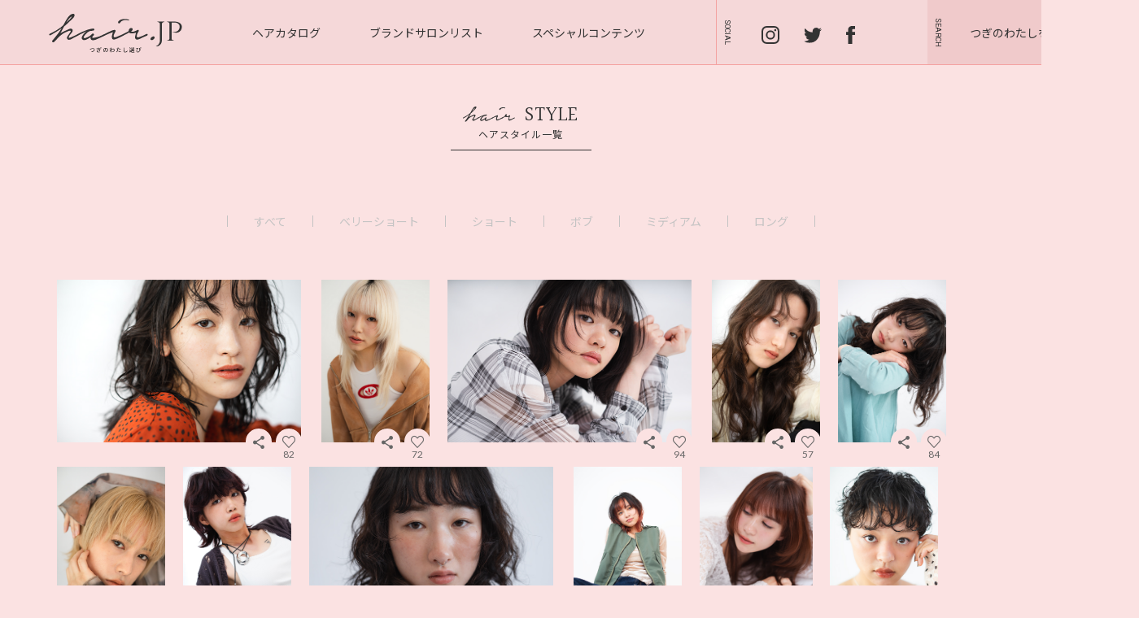

--- FILE ---
content_type: text/html; charset=UTF-8
request_url: https://haircatalog.jp/hairstyle/all.html?ditto_list_parents=35
body_size: 85269
content:
<!doctype html>
<html lang="ja">
<head>
<meta charset="utf-8">
<meta name="format-detection" content="telephone=no">
<title>ALL／ヘアスタイル／髪型 - HAIRCATALOG.JP／ヘアカタログ.JP つぎのわたし選び</title>

<meta name="keywords" content="髪型,ヘアスタイル,ヘアカタログ,オシャレなヘアカタログ,美容室,ヘアサロン,表参道,原宿,ショートヘア,ミディアムヘア,ロングヘア,ボブ,パーマ,カラー,">
<meta name="description" content="髪型、ヘアスタイル。それは絶対に脱ぐ事の出来ないリアルクローズ。『常にオシャレでいたい、ファッションを楽しみたい』そんなあなたの為にふつうよりもちょっとだけ飛び出したヘアスタイルを。全国のブランドヘアサロンが発信するオシャレなヘアスタイルカタログ、それがHAIR CATALOG.JP／ヘアカタログ.JP">
<meta property="og:title" content="ALL／ヘアスタイル／髪型 - HAIRCATALOG.JP／ヘアカタログ.JP つぎのわたし選び" />
<meta property="og:type" content="article">
<meta property="og:url" content="https://haircatalog.jp/hairstyle/all.html" />
<meta property="og:image" content="http://www.haircatalog.jp/images/ogp_logo.jpg" />
<meta property="og:site_name" content="HAIRCATALOG.JP／ヘアカタログ.JP つぎのわたし選び" />
<meta property="og:description" content="髪型、ヘアスタイル。それは絶対に脱ぐ事の出来ないリアルクローズ。『常にオシャレでいたい、ファッションを楽しみたい』そんなあなたの為にふつうよりもちょっとだけ飛び出したヘアスタイルを。全国のブランドヘアサロンが発信するオシャレなヘアスタイルカタログ、それがHAIR CATALOG.JP／ヘアカタログ.JP" />

<link rel="next" href="https://haircatalog.jp/hairstyle/all.html?ditto_list_parents=35&amp;list_start=40" />

<meta name="viewport" content="width=1300">

<meta http-equiv="X-UA-Compatible" content="IE=edge"/>
<base href="https://haircatalog.jp/" />
<meta name="format-detection" content="telephone=no">
<meta name="p:domain_verify" content="f245f564cc04954ee19a28ed36a44334"/>

<!--js-->
<script src="https://ajax.googleapis.com/ajax/libs/jquery/2.2.4/jquery.min.js"></script>
<script type="text/javascript" src="js/pace.min.js"></script>
<link href="css/pace.css" rel="stylesheet" type="text/css" />

<script type="text/javascript" src="js/jquery.easing.min.js"></script>
<script src="https://cdnjs.cloudflare.com/ajax/libs/object-fit-images/3.2.3/ofi.js"></script>
<script type="text/javascript" src="js/jquery.color.js"></script>
<script type="text/javascript" src="js/jquery.inview.min.js"></script>
<script type="text/javascript" src="js/stickyfill.min.js"></script>
<script type="text/javascript" src="js/common_2021.js?210430"></script>


<!--css-->
<link rel="preconnect" href="https://fonts.gstatic.com">
<link href="https://fonts.googleapis.com/css2?family=Noto+Sans+JP:wght@400;500;700&family=Noto+Serif+JP&display=swap" rel="stylesheet">
<link href="https://fonts.googleapis.com/css?family=Cinzel|Lato|Roboto&display=swap" rel="stylesheet">
<link href="css/common_2021.css" rel="stylesheet" type="text/css" />
<link href="css/hairstyle_2022.css" rel="stylesheet" type="text/css" />

<!-- Google tag (gtag.js) -->
<script async src="https://www.googletagmanager.com/gtag/js?id=G-6C3Y8X4V42"></script>
<script>
  window.dataLayer = window.dataLayer || [];
  function gtag(){dataLayer.push(arguments);}
  gtag('js', new Date());

  gtag('config', 'G-6C3Y8X4V42');
</script>

<!-- Google Tag Manager -->
<script>(function(w,d,s,l,i){w[l]=w[l]||[];w[l].push({'gtm.start':
new Date().getTime(),event:'gtm.js'});var f=d.getElementsByTagName(s)[0],
j=d.createElement(s),dl=l!='dataLayer'?'&l='+l:'';j.async=true;j.src=
'https://www.googletagmanager.com/gtm.js?id='+i+dl;f.parentNode.insertBefore(j,f);
})(window,document,'script','dataLayer','GTM-K8BSNPR');</script>
<!-- End Google Tag Manager -->
</head>

<body>
<!-- Google Tag Manager (noscript) -->
<noscript><iframe src="https://www.googletagmanager.com/ns.html?id=GTM-K8BSNPR"
height="0" width="0" style="display:none;visibility:hidden"></iframe></noscript>
<!-- End Google Tag Manager (noscript) -->

  <div id="header-wrapper">
    <haeder class="site-header">
    <h1 class="header-logo"><a href="/"><img src="images/common_2021/h_logo.svg" alt="hair.jp"></a></h1>
      <nav class="header-nav">
        <ul class="nav-menu">
          <li><a href="hairstyle/">ヘアカタログ</a></li>
          <li><a href="brand/">ブランドサロンリスト</a></li>
          <li><a href="special-contents/">スペシャルコンテンツ</a></li>
        </ul>
      </nav><!-- / .header-nav -->
      <div class="header-sns">
        <a href="https://www.instagram.com/hair__jp/"><img src="images/common_2021/h_is.svg" alt="Instagram"/></a>
                <a href="https://twitter.com/hair_catalog_jp"><img src="images/common_2021/h_tw.svg" alt="Twitter"/></a>
        <a href="https://www.facebook.com/HAIR-CATALOGJP-1401511750127232/"><img src="images/common_2021/h_fb.svg" alt="facebook"/></a>
      </div><!-- / .h-sns -->
      <div class="btn-search-open">つぎのわたしを探す<img src="images/common_2021/h_search_icon.svg" alt=""></div>
    </haeder><!-- / .site-header -->
  </div><!-- / #header-wrapper -->
  <div class="drawer-search">
    <div class="header-logo"><img src="images/common_2021/logo.svg" alt="hair.jp"/></div>
    <div class="btn-search-close">とじる<img src="images/common_2021/h_search_close.svg" alt=""></div>
    <div class="drawer-search-inner">
      <h2 class="drawer-search-ttl">HAIR STYLE</h2>

<form id="ajaxSearch_form" action="hairstyle/search_result.html" method="get" action="" class="search_style_tag-form">
        <dl class="drawer-search-free">
          <dt>フリーワードで検索</dt>
          <dd>
            <input id="ajaxSearch_input" class="cleardefault" type="text" name="search" value="キーワードを入力" onfocus="this.value=(this.value=='キーワードを入力')? '' : this.value ;" placeholder="長さ、カラー 、サロン名" />
            <input type="submit" title="このワードで探す" value="このワードで探す">
          </dd>
        </dl>
</form>


        <dl class="drawer-search-word">
          <dt>人気のワード</dt>
          <dd>
            <ul>
              <li><a href="hairstyle/search_result_tag.html?list_tags=パーマ">#パーマ </a></li>              <li><a href="hairstyle/search_result_tag.html?list_tags=ハイトーン">#ハイトーン </a></li>              <li><a href="hairstyle/search_result_tag.html?list_tags=ウルフ">#ウルフ </a></li>              <li><a href="hairstyle/search_result_tag.html?list_tags=ショートボブ">#ショートボブ </a></li>
            </ul>
          </dd>
        </dl>
      <form action="hairstyle/search_result_tag.html" method="get">
        <div class="drawer-search-criteria-ttl">条件から検索</div>
        <dl class="drawer-search-criteria">
          <dt>エリアを選ぶ</dt>
          <dd>
            <select name="ditto_list_parents">
              <option value="" selected="selected">全国</option>
              <option value="326">東京</option>
              <option value="549">愛知</option>
              <option value="1340">大阪</option>
              <option value="1340">神戸</option>
              <option value="1185">京都</option>
              <option value="2158">新潟</option>
              <option value="1186">広島</option>
              <option value="2706">宮城</option>
              <option value="2710">長野</option>
            </select>
          </dd>
          <dt>カラーを選ぶ</dt>
          <dd>
            <select name="list_tags2">
              <option value="">すべて</option>
              <option value="ナチュラル">ナチュラル</option>
              <option value="黒髪" >黒髪</option>
              <option value="アッシュ系" >アッシュ系</option>
              <option value="オリーブ系" >オリーブ系</option>
              <option value="ピンク系" >ピンク系</option>
              <option value="イエロー系" >イエロー系</option>
              <option value="ホワイト系" >ホワイト系</option>
              <option value="レッド系" >レッド系</option>
              <option value="オレンジ系" >オレンジ系</option>
              <option value="ブルー系" >ブルー系</option>
              <option value="パープル系" >パープル系</option>
              <option value="ベージュ" >ベージュ</option>
              <option value="ハイトーン">ハイトーン</option>
              <option value="ハイライト">ハイライト</option>
              <option value="グレージュ" >グレージュ</option>
            </select>
          </dd>
          <dt>イメージ</dt>
          <dd>
            <select name="list_tags4">
              <option value="">すべて</option>
              <option value="モード" >モード</option>
              <option value="ストリート" >ストリート</option>
              <option value="コンサバ" >コンサバ</option>
              <option value="ウルフ" >ウルフ</option>
              <option value="ロブ" >ロブ</option>
              <option value="ウェット" >ウェット</option>
              <option value="セシルカット" >セシルカット</option>
              <option value="ガーリー" >ガーリー</option>
              <option value="抜け感" >抜け感</option>
              <option value="前下がり" >前下がり</option>
              <option value="マッシュ" >マッシュ</option>
              <option value="ショートバング" >ショートバング</option>
              <option value="オン眉" >オン眉</option>
              <option value="長め前髪" >長め前髪</option>
              <option value="上品" >上品</option>
              <option value="グランジ" >グランジ</option>
              <option value="ミニマム" >ミニマム</option>
              <option value="フラッフィー" >フラッフィー</option>
            </select>
          </dd>
        </dl>
        <dl class="drawer-search-criteria">
          <dt>長さを選ぶ</dt>
          <dd>
            <select name="list_tags1">
              <option value="">すべて</option>
              <option value="VSHORT">ベリーショート</option>
              <option value="SHORT">ショート</option>
              <option value="BOB">ボブ</option>
              <option value="MEDIUM">ミディアム</option>
              <option value="LONG">ロング</option>
            </select>
          </dd>
          <dt>テクスチャー</dt>
          <dd>
            <select name="list_tags3">
              <option value="">すべて</option>
              <option value="ストレート" >ストレート</option>
              <option value="ワンカール" >ワンカール</option>
              <option value="ニュアンスウェーブ" >ニュアンスウェーブ</option>
              <option value="ウェーブ" >ウェーブ</option>
              <option value="カーリー" >カーリー</option>
            </select>
          </dd>
          <div><input name="submit" type="button" class="search_style_keyword-btn" id="search_style" title="この条件で探す" value="この条件で探す"></div>
        </dl>
      </form>
    </div><!-- / .drawer-search-inner -->
  </div><!-- / .drawer-search -->

<div id="contents-wrapper" class="category">
  <h2><img src="images/brand/ttl_hair.svg" alt="Hair"> STYLE<span>ヘアスタイル一覧</span></h2>
  <nav class="length-nav">
    <a href="hairstyle/" class="">すべて</a>
    <a href="hairstyle/very-short.html" class="">ベリーショート</a>
    <a href="hairstyle/short.html" class="">ショート</a>
    <a href="hairstyle/bob.html" class="">ボブ</a>
    <a href="hairstyle/medium.html" class="">ミディアム</a>
    <a href="hairstyle/long.html" class="">ロング</a>
  </nav><!-- / .length-nav -->
  <div id="style-list">
    <div id="grid-content">
 
          <div class="item"> <a href="brand/tokyo/velo/fukue_421.html"><img src="content/images/brand/velo/hair/images/fukue/medium80/fukue_medium80_1.jpg" alt="medium80" height="200" class="lazy" /><span>medium80</span></a>
            <div class="count"><span class="icon">&#xe900;</span>82</div>
            <div class="share-box">
              <a href="http://twitter.com/intent/tweet?count=horizontal&url=https%3A%2F%2Fhaircatalog.jp%2Fbrand%2Ftokyo%2Fvelo%2Ffukue_421.html&text=VeLO%2Fvetica%ef%bc%8f%e3%80%80medium80%20%2d%20HAIRCATALOG%2eJP%ef%bc%8f%e3%83%98%e3%82%a2%e3%82%ab%e3%82%bf%e3%83%ad%e3%82%b0%2eJP%0d%0a" class="btn-tw" onclick="window.open(this.href, 'TWwindow', 'width=650, height=450, menubar=no, toolbar=no, scrollbars=yes'); return false; "><img src="images/common_2016/btn_24_twitter.png" width="24" height="24" alt="Twitter"/></a>
              <a href="http://www.facebook.com/share.php?u=https%3A%2F%2Fhaircatalog.jp%2Fbrand%2Ftokyo%2Fvelo%2Ffukue_421.html" class="btn-fb" onclick="window.open(this.href, 'FBwindow', 'width=650, height=450, menubar=no, toolbar=no, scrollbars=yes'); return false; "><img src="images/common_2016/btn_24_facebook.png" width="24" height="24" alt="facebook"/></a>
              <div class="icon-sns"><span class="icon">&#xe901;</span></div>
            </div>
          </div>
          <!-- / .item --> 
          <div class="item"> <a href="brand/tokyo/velo/420.html"><img src="content/images/brand/velo/hair/images/saita/medium77/saita_medium77_1.jpg" alt="medium77" height="200" class="lazy" /><span>medium77</span></a>
            <div class="count"><span class="icon">&#xe900;</span>72</div>
            <div class="share-box">
              <a href="http://twitter.com/intent/tweet?count=horizontal&url=https%3A%2F%2Fhaircatalog.jp%2Fbrand%2Ftokyo%2Fvelo%2F420.html&text=VeLO%2Fvetica%ef%bc%8f%e3%80%80medium77%20%2d%20HAIRCATALOG%2eJP%ef%bc%8f%e3%83%98%e3%82%a2%e3%82%ab%e3%82%bf%e3%83%ad%e3%82%b0%2eJP%0d%0a" class="btn-tw" onclick="window.open(this.href, 'TWwindow', 'width=650, height=450, menubar=no, toolbar=no, scrollbars=yes'); return false; "><img src="images/common_2016/btn_24_twitter.png" width="24" height="24" alt="Twitter"/></a>
              <a href="http://www.facebook.com/share.php?u=https%3A%2F%2Fhaircatalog.jp%2Fbrand%2Ftokyo%2Fvelo%2F420.html" class="btn-fb" onclick="window.open(this.href, 'FBwindow', 'width=650, height=450, menubar=no, toolbar=no, scrollbars=yes'); return false; "><img src="images/common_2016/btn_24_facebook.png" width="24" height="24" alt="facebook"/></a>
              <div class="icon-sns"><span class="icon">&#xe901;</span></div>
            </div>
          </div>
          <!-- / .item --> 
          <div class="item"> <a href="brand/tokyo/velo/419.html"><img src="content/images/brand/velo/hair/images/koji/bob114/koji_bob114_2.jpg" alt="bob114" height="200" class="lazy" /><span>bob114</span></a>
            <div class="count"><span class="icon">&#xe900;</span>94</div>
            <div class="share-box">
              <a href="http://twitter.com/intent/tweet?count=horizontal&url=https%3A%2F%2Fhaircatalog.jp%2Fbrand%2Ftokyo%2Fvelo%2F419.html&text=VeLO%2Fvetica%ef%bc%8f%e3%80%80bob114%20%2d%20HAIRCATALOG%2eJP%ef%bc%8f%e3%83%98%e3%82%a2%e3%82%ab%e3%82%bf%e3%83%ad%e3%82%b0%2eJP%0d%0a" class="btn-tw" onclick="window.open(this.href, 'TWwindow', 'width=650, height=450, menubar=no, toolbar=no, scrollbars=yes'); return false; "><img src="images/common_2016/btn_24_twitter.png" width="24" height="24" alt="Twitter"/></a>
              <a href="http://www.facebook.com/share.php?u=https%3A%2F%2Fhaircatalog.jp%2Fbrand%2Ftokyo%2Fvelo%2F419.html" class="btn-fb" onclick="window.open(this.href, 'FBwindow', 'width=650, height=450, menubar=no, toolbar=no, scrollbars=yes'); return false; "><img src="images/common_2016/btn_24_facebook.png" width="24" height="24" alt="facebook"/></a>
              <div class="icon-sns"><span class="icon">&#xe901;</span></div>
            </div>
          </div>
          <!-- / .item --> 
          <div class="item"> <a href="brand/tokyo/velo/418.html"><img src="content/images/brand/velo/hair/images/koji/long53/koji_long53_2.jpg" alt="long53" height="200" class="lazy" /><span>long53</span></a>
            <div class="count"><span class="icon">&#xe900;</span>57</div>
            <div class="share-box">
              <a href="http://twitter.com/intent/tweet?count=horizontal&url=https%3A%2F%2Fhaircatalog.jp%2Fbrand%2Ftokyo%2Fvelo%2F418.html&text=VeLO%2Fvetica%ef%bc%8f%e3%80%80long53%20%2d%20HAIRCATALOG%2eJP%ef%bc%8f%e3%83%98%e3%82%a2%e3%82%ab%e3%82%bf%e3%83%ad%e3%82%b0%2eJP%0d%0a" class="btn-tw" onclick="window.open(this.href, 'TWwindow', 'width=650, height=450, menubar=no, toolbar=no, scrollbars=yes'); return false; "><img src="images/common_2016/btn_24_twitter.png" width="24" height="24" alt="Twitter"/></a>
              <a href="http://www.facebook.com/share.php?u=https%3A%2F%2Fhaircatalog.jp%2Fbrand%2Ftokyo%2Fvelo%2F418.html" class="btn-fb" onclick="window.open(this.href, 'FBwindow', 'width=650, height=450, menubar=no, toolbar=no, scrollbars=yes'); return false; "><img src="images/common_2016/btn_24_facebook.png" width="24" height="24" alt="facebook"/></a>
              <div class="icon-sns"><span class="icon">&#xe901;</span></div>
            </div>
          </div>
          <!-- / .item --> 
          <div class="item"> <a href="brand/tokyo/velo/417.html"><img src="content/images/brand/velo/hair/images/meg/medium75/meg_medium75_3.jpg" alt="medium75" height="200" class="lazy" /><span>medium75</span></a>
            <div class="count"><span class="icon">&#xe900;</span>84</div>
            <div class="share-box">
              <a href="http://twitter.com/intent/tweet?count=horizontal&url=https%3A%2F%2Fhaircatalog.jp%2Fbrand%2Ftokyo%2Fvelo%2F417.html&text=VeLO%2Fvetica%ef%bc%8f%e3%80%80medium75%20%2d%20HAIRCATALOG%2eJP%ef%bc%8f%e3%83%98%e3%82%a2%e3%82%ab%e3%82%bf%e3%83%ad%e3%82%b0%2eJP%0d%0a" class="btn-tw" onclick="window.open(this.href, 'TWwindow', 'width=650, height=450, menubar=no, toolbar=no, scrollbars=yes'); return false; "><img src="images/common_2016/btn_24_twitter.png" width="24" height="24" alt="Twitter"/></a>
              <a href="http://www.facebook.com/share.php?u=https%3A%2F%2Fhaircatalog.jp%2Fbrand%2Ftokyo%2Fvelo%2F417.html" class="btn-fb" onclick="window.open(this.href, 'FBwindow', 'width=650, height=450, menubar=no, toolbar=no, scrollbars=yes'); return false; "><img src="images/common_2016/btn_24_facebook.png" width="24" height="24" alt="facebook"/></a>
              <div class="icon-sns"><span class="icon">&#xe901;</span></div>
            </div>
          </div>
          <!-- / .item --> 
          <div class="item"> <a href="brand/tokyo/velo/416.html"><img src="content/images/brand/velo/hair/images/saita/short108/saita_short108_2.jpg" alt="short108" height="200" class="lazy" /><span>short108</span></a>
            <div class="count"><span class="icon">&#xe900;</span>70</div>
            <div class="share-box">
              <a href="http://twitter.com/intent/tweet?count=horizontal&url=https%3A%2F%2Fhaircatalog.jp%2Fbrand%2Ftokyo%2Fvelo%2F416.html&text=VeLO%2Fvetica%ef%bc%8f%e3%80%80short108%20%2d%20HAIRCATALOG%2eJP%ef%bc%8f%e3%83%98%e3%82%a2%e3%82%ab%e3%82%bf%e3%83%ad%e3%82%b0%2eJP%0d%0a" class="btn-tw" onclick="window.open(this.href, 'TWwindow', 'width=650, height=450, menubar=no, toolbar=no, scrollbars=yes'); return false; "><img src="images/common_2016/btn_24_twitter.png" width="24" height="24" alt="Twitter"/></a>
              <a href="http://www.facebook.com/share.php?u=https%3A%2F%2Fhaircatalog.jp%2Fbrand%2Ftokyo%2Fvelo%2F416.html" class="btn-fb" onclick="window.open(this.href, 'FBwindow', 'width=650, height=450, menubar=no, toolbar=no, scrollbars=yes'); return false; "><img src="images/common_2016/btn_24_facebook.png" width="24" height="24" alt="facebook"/></a>
              <div class="icon-sns"><span class="icon">&#xe901;</span></div>
            </div>
          </div>
          <!-- / .item --> 
          <div class="item"> <a href="brand/tokyo/velo/415.html"><img src="content/images/brand/velo/hair/images/saita/short109/saita_short109_2.jpg" alt="short109" height="200" class="lazy" /><span>short109</span></a>
            <div class="count"><span class="icon">&#xe900;</span>90</div>
            <div class="share-box">
              <a href="http://twitter.com/intent/tweet?count=horizontal&url=https%3A%2F%2Fhaircatalog.jp%2Fbrand%2Ftokyo%2Fvelo%2F415.html&text=VeLO%2Fvetica%ef%bc%8f%e3%80%80short109%20%2d%20HAIRCATALOG%2eJP%ef%bc%8f%e3%83%98%e3%82%a2%e3%82%ab%e3%82%bf%e3%83%ad%e3%82%b0%2eJP%0d%0a" class="btn-tw" onclick="window.open(this.href, 'TWwindow', 'width=650, height=450, menubar=no, toolbar=no, scrollbars=yes'); return false; "><img src="images/common_2016/btn_24_twitter.png" width="24" height="24" alt="Twitter"/></a>
              <a href="http://www.facebook.com/share.php?u=https%3A%2F%2Fhaircatalog.jp%2Fbrand%2Ftokyo%2Fvelo%2F415.html" class="btn-fb" onclick="window.open(this.href, 'FBwindow', 'width=650, height=450, menubar=no, toolbar=no, scrollbars=yes'); return false; "><img src="images/common_2016/btn_24_facebook.png" width="24" height="24" alt="facebook"/></a>
              <div class="icon-sns"><span class="icon">&#xe901;</span></div>
            </div>
          </div>
          <!-- / .item --> 
          <div class="item"> <a href="brand/tokyo/velo/414.html"><img src="content/images/brand/velo/hair/images/saita/medium73/saita_medium73_2.jpg" alt="medium73" height="200" class="lazy" /><span>medium73</span></a>
            <div class="count"><span class="icon">&#xe900;</span>64</div>
            <div class="share-box">
              <a href="http://twitter.com/intent/tweet?count=horizontal&url=https%3A%2F%2Fhaircatalog.jp%2Fbrand%2Ftokyo%2Fvelo%2F414.html&text=VeLO%2Fvetica%ef%bc%8f%e3%80%80medium73%20%2d%20HAIRCATALOG%2eJP%ef%bc%8f%e3%83%98%e3%82%a2%e3%82%ab%e3%82%bf%e3%83%ad%e3%82%b0%2eJP%0d%0a" class="btn-tw" onclick="window.open(this.href, 'TWwindow', 'width=650, height=450, menubar=no, toolbar=no, scrollbars=yes'); return false; "><img src="images/common_2016/btn_24_twitter.png" width="24" height="24" alt="Twitter"/></a>
              <a href="http://www.facebook.com/share.php?u=https%3A%2F%2Fhaircatalog.jp%2Fbrand%2Ftokyo%2Fvelo%2F414.html" class="btn-fb" onclick="window.open(this.href, 'FBwindow', 'width=650, height=450, menubar=no, toolbar=no, scrollbars=yes'); return false; "><img src="images/common_2016/btn_24_facebook.png" width="24" height="24" alt="facebook"/></a>
              <div class="icon-sns"><span class="icon">&#xe901;</span></div>
            </div>
          </div>
          <!-- / .item --> 
          <div class="item"> <a href="brand/tokyo/velo/413.html"><img src="content/images/brand/velo/hair/images/meg/medium79/meg_medium79_1.jpg" alt="medium79" height="200" class="lazy" /><span>medium79</span></a>
            <div class="count"><span class="icon">&#xe900;</span>64</div>
            <div class="share-box">
              <a href="http://twitter.com/intent/tweet?count=horizontal&url=https%3A%2F%2Fhaircatalog.jp%2Fbrand%2Ftokyo%2Fvelo%2F413.html&text=VeLO%2Fvetica%ef%bc%8f%e3%80%80medium79%20%2d%20HAIRCATALOG%2eJP%ef%bc%8f%e3%83%98%e3%82%a2%e3%82%ab%e3%82%bf%e3%83%ad%e3%82%b0%2eJP%0d%0a" class="btn-tw" onclick="window.open(this.href, 'TWwindow', 'width=650, height=450, menubar=no, toolbar=no, scrollbars=yes'); return false; "><img src="images/common_2016/btn_24_twitter.png" width="24" height="24" alt="Twitter"/></a>
              <a href="http://www.facebook.com/share.php?u=https%3A%2F%2Fhaircatalog.jp%2Fbrand%2Ftokyo%2Fvelo%2F413.html" class="btn-fb" onclick="window.open(this.href, 'FBwindow', 'width=650, height=450, menubar=no, toolbar=no, scrollbars=yes'); return false; "><img src="images/common_2016/btn_24_facebook.png" width="24" height="24" alt="facebook"/></a>
              <div class="icon-sns"><span class="icon">&#xe901;</span></div>
            </div>
          </div>
          <!-- / .item --> 
          <div class="item"> <a href="brand/tokyo/velo/abe_411.html"><img src="content/images/brand/velo/hair/images/chikara/medium74/chikara_medium74_1.jpg" alt="medium74" height="200" class="lazy" /><span>medium74</span></a>
            <div class="count"><span class="icon">&#xe900;</span>56</div>
            <div class="share-box">
              <a href="http://twitter.com/intent/tweet?count=horizontal&url=https%3A%2F%2Fhaircatalog.jp%2Fbrand%2Ftokyo%2Fvelo%2Fabe_411.html&text=VeLO%2Fvetica%ef%bc%8f%e3%80%80medium74%20%2d%20HAIRCATALOG%2eJP%ef%bc%8f%e3%83%98%e3%82%a2%e3%82%ab%e3%82%bf%e3%83%ad%e3%82%b0%2eJP%0d%0a" class="btn-tw" onclick="window.open(this.href, 'TWwindow', 'width=650, height=450, menubar=no, toolbar=no, scrollbars=yes'); return false; "><img src="images/common_2016/btn_24_twitter.png" width="24" height="24" alt="Twitter"/></a>
              <a href="http://www.facebook.com/share.php?u=https%3A%2F%2Fhaircatalog.jp%2Fbrand%2Ftokyo%2Fvelo%2Fabe_411.html" class="btn-fb" onclick="window.open(this.href, 'FBwindow', 'width=650, height=450, menubar=no, toolbar=no, scrollbars=yes'); return false; "><img src="images/common_2016/btn_24_facebook.png" width="24" height="24" alt="facebook"/></a>
              <div class="icon-sns"><span class="icon">&#xe901;</span></div>
            </div>
          </div>
          <!-- / .item --> 
          <div class="item"> <a href="brand/tokyo/velo/abe_410.html"><img src="content/images/brand/velo/hair/images/chikara/short110/chikara_short110_1.jpg" alt="short110" height="200" class="lazy" /><span>short110</span></a>
            <div class="count"><span class="icon">&#xe900;</span>49</div>
            <div class="share-box">
              <a href="http://twitter.com/intent/tweet?count=horizontal&url=https%3A%2F%2Fhaircatalog.jp%2Fbrand%2Ftokyo%2Fvelo%2Fabe_410.html&text=VeLO%2Fvetica%ef%bc%8f%e3%80%80short110%20%2d%20HAIRCATALOG%2eJP%ef%bc%8f%e3%83%98%e3%82%a2%e3%82%ab%e3%82%bf%e3%83%ad%e3%82%b0%2eJP%0d%0a" class="btn-tw" onclick="window.open(this.href, 'TWwindow', 'width=650, height=450, menubar=no, toolbar=no, scrollbars=yes'); return false; "><img src="images/common_2016/btn_24_twitter.png" width="24" height="24" alt="Twitter"/></a>
              <a href="http://www.facebook.com/share.php?u=https%3A%2F%2Fhaircatalog.jp%2Fbrand%2Ftokyo%2Fvelo%2Fabe_410.html" class="btn-fb" onclick="window.open(this.href, 'FBwindow', 'width=650, height=450, menubar=no, toolbar=no, scrollbars=yes'); return false; "><img src="images/common_2016/btn_24_facebook.png" width="24" height="24" alt="facebook"/></a>
              <div class="icon-sns"><span class="icon">&#xe901;</span></div>
            </div>
          </div>
          <!-- / .item --> 
          <div class="item"> <a href="brand/tokyo/velo/fukue_410.html"><img src="content/images/special/perm/184/perm184_fukue_1.jpg" alt="short108" height="200" class="lazy" /><span>short108</span></a>
            <div class="count"><span class="icon">&#xe900;</span>76</div>
            <div class="share-box">
              <a href="http://twitter.com/intent/tweet?count=horizontal&url=https%3A%2F%2Fhaircatalog.jp%2Fbrand%2Ftokyo%2Fvelo%2Ffukue_410.html&text=VeLO%2Fvetica%ef%bc%8f%e3%80%80short108%20%2d%20HAIRCATALOG%2eJP%ef%bc%8f%e3%83%98%e3%82%a2%e3%82%ab%e3%82%bf%e3%83%ad%e3%82%b0%2eJP%0d%0a" class="btn-tw" onclick="window.open(this.href, 'TWwindow', 'width=650, height=450, menubar=no, toolbar=no, scrollbars=yes'); return false; "><img src="images/common_2016/btn_24_twitter.png" width="24" height="24" alt="Twitter"/></a>
              <a href="http://www.facebook.com/share.php?u=https%3A%2F%2Fhaircatalog.jp%2Fbrand%2Ftokyo%2Fvelo%2Ffukue_410.html" class="btn-fb" onclick="window.open(this.href, 'FBwindow', 'width=650, height=450, menubar=no, toolbar=no, scrollbars=yes'); return false; "><img src="images/common_2016/btn_24_facebook.png" width="24" height="24" alt="facebook"/></a>
              <div class="icon-sns"><span class="icon">&#xe901;</span></div>
            </div>
          </div>
          <!-- / .item --> 
          <div class="item"> <a href="brand/tokyo/velo/409.html"><img src="content/images/brand/velo/hair/images/koji/bob120/koji_bob120_3.jpg" alt="bob120" height="200" class="lazy" /><span>bob120</span></a>
            <div class="count"><span class="icon">&#xe900;</span>53</div>
            <div class="share-box">
              <a href="http://twitter.com/intent/tweet?count=horizontal&url=https%3A%2F%2Fhaircatalog.jp%2Fbrand%2Ftokyo%2Fvelo%2F409.html&text=VeLO%2Fvetica%ef%bc%8f%e3%80%80bob120%20%2d%20HAIRCATALOG%2eJP%ef%bc%8f%e3%83%98%e3%82%a2%e3%82%ab%e3%82%bf%e3%83%ad%e3%82%b0%2eJP%0d%0a" class="btn-tw" onclick="window.open(this.href, 'TWwindow', 'width=650, height=450, menubar=no, toolbar=no, scrollbars=yes'); return false; "><img src="images/common_2016/btn_24_twitter.png" width="24" height="24" alt="Twitter"/></a>
              <a href="http://www.facebook.com/share.php?u=https%3A%2F%2Fhaircatalog.jp%2Fbrand%2Ftokyo%2Fvelo%2F409.html" class="btn-fb" onclick="window.open(this.href, 'FBwindow', 'width=650, height=450, menubar=no, toolbar=no, scrollbars=yes'); return false; "><img src="images/common_2016/btn_24_facebook.png" width="24" height="24" alt="facebook"/></a>
              <div class="icon-sns"><span class="icon">&#xe901;</span></div>
            </div>
          </div>
          <!-- / .item --> 
          <div class="item"> <a href="brand/tokyo/velo/ando_407.html"><img src="content/images/brand/velo/hair/images/yuya/bob119/yuya_bob119_2.jpg" alt="bob119" height="200" class="lazy" /><span>bob119</span></a>
            <div class="count"><span class="icon">&#xe900;</span>60</div>
            <div class="share-box">
              <a href="http://twitter.com/intent/tweet?count=horizontal&url=https%3A%2F%2Fhaircatalog.jp%2Fbrand%2Ftokyo%2Fvelo%2Fando_407.html&text=VeLO%2Fvetica%ef%bc%8f%e3%80%80bob119%20%2d%20HAIRCATALOG%2eJP%ef%bc%8f%e3%83%98%e3%82%a2%e3%82%ab%e3%82%bf%e3%83%ad%e3%82%b0%2eJP%0d%0a" class="btn-tw" onclick="window.open(this.href, 'TWwindow', 'width=650, height=450, menubar=no, toolbar=no, scrollbars=yes'); return false; "><img src="images/common_2016/btn_24_twitter.png" width="24" height="24" alt="Twitter"/></a>
              <a href="http://www.facebook.com/share.php?u=https%3A%2F%2Fhaircatalog.jp%2Fbrand%2Ftokyo%2Fvelo%2Fando_407.html" class="btn-fb" onclick="window.open(this.href, 'FBwindow', 'width=650, height=450, menubar=no, toolbar=no, scrollbars=yes'); return false; "><img src="images/common_2016/btn_24_facebook.png" width="24" height="24" alt="facebook"/></a>
              <div class="icon-sns"><span class="icon">&#xe901;</span></div>
            </div>
          </div>
          <!-- / .item --> 
          <div class="item"> <a href="brand/tokyo/velo/406.html"><img src="content/images/brand/velo/hair/images/EITA/bob118/eita_bob118_4.jpg" alt="bob118" height="200" class="lazy" /><span>bob118</span></a>
            <div class="count"><span class="icon">&#xe900;</span>63</div>
            <div class="share-box">
              <a href="http://twitter.com/intent/tweet?count=horizontal&url=https%3A%2F%2Fhaircatalog.jp%2Fbrand%2Ftokyo%2Fvelo%2F406.html&text=VeLO%2Fvetica%ef%bc%8f%e3%80%80bob118%20%2d%20HAIRCATALOG%2eJP%ef%bc%8f%e3%83%98%e3%82%a2%e3%82%ab%e3%82%bf%e3%83%ad%e3%82%b0%2eJP%0d%0a" class="btn-tw" onclick="window.open(this.href, 'TWwindow', 'width=650, height=450, menubar=no, toolbar=no, scrollbars=yes'); return false; "><img src="images/common_2016/btn_24_twitter.png" width="24" height="24" alt="Twitter"/></a>
              <a href="http://www.facebook.com/share.php?u=https%3A%2F%2Fhaircatalog.jp%2Fbrand%2Ftokyo%2Fvelo%2F406.html" class="btn-fb" onclick="window.open(this.href, 'FBwindow', 'width=650, height=450, menubar=no, toolbar=no, scrollbars=yes'); return false; "><img src="images/common_2016/btn_24_facebook.png" width="24" height="24" alt="facebook"/></a>
              <div class="icon-sns"><span class="icon">&#xe901;</span></div>
            </div>
          </div>
          <!-- / .item --> 
          <div class="item"> <a href="brand/tokyo/velo/abe_400.html"><img src="content/images/brand/velo/hair/images/chikara/long53/chikara_long52_2.jpg" alt="long52" height="200" class="lazy" /><span>long52</span></a>
            <div class="count"><span class="icon">&#xe900;</span>36</div>
            <div class="share-box">
              <a href="http://twitter.com/intent/tweet?count=horizontal&url=https%3A%2F%2Fhaircatalog.jp%2Fbrand%2Ftokyo%2Fvelo%2Fabe_400.html&text=VeLO%2Fvetica%ef%bc%8f%e3%80%80long52%20%2d%20HAIRCATALOG%2eJP%ef%bc%8f%e3%83%98%e3%82%a2%e3%82%ab%e3%82%bf%e3%83%ad%e3%82%b0%2eJP%0d%0a" class="btn-tw" onclick="window.open(this.href, 'TWwindow', 'width=650, height=450, menubar=no, toolbar=no, scrollbars=yes'); return false; "><img src="images/common_2016/btn_24_twitter.png" width="24" height="24" alt="Twitter"/></a>
              <a href="http://www.facebook.com/share.php?u=https%3A%2F%2Fhaircatalog.jp%2Fbrand%2Ftokyo%2Fvelo%2Fabe_400.html" class="btn-fb" onclick="window.open(this.href, 'FBwindow', 'width=650, height=450, menubar=no, toolbar=no, scrollbars=yes'); return false; "><img src="images/common_2016/btn_24_facebook.png" width="24" height="24" alt="facebook"/></a>
              <div class="icon-sns"><span class="icon">&#xe901;</span></div>
            </div>
          </div>
          <!-- / .item --> 
          <div class="item"> <a href="brand/tokyo/velo/398.html"><img src="content/images/brand/velo/hair/images/EITA/bob117/eita_bob117_2.jpg" alt="bob117" height="200" class="lazy" /><span>bob117</span></a>
            <div class="count"><span class="icon">&#xe900;</span>35</div>
            <div class="share-box">
              <a href="http://twitter.com/intent/tweet?count=horizontal&url=https%3A%2F%2Fhaircatalog.jp%2Fbrand%2Ftokyo%2Fvelo%2F398.html&text=VeLO%2Fvetica%ef%bc%8f%e3%80%80bob117%20%2d%20HAIRCATALOG%2eJP%ef%bc%8f%e3%83%98%e3%82%a2%e3%82%ab%e3%82%bf%e3%83%ad%e3%82%b0%2eJP%0d%0a" class="btn-tw" onclick="window.open(this.href, 'TWwindow', 'width=650, height=450, menubar=no, toolbar=no, scrollbars=yes'); return false; "><img src="images/common_2016/btn_24_twitter.png" width="24" height="24" alt="Twitter"/></a>
              <a href="http://www.facebook.com/share.php?u=https%3A%2F%2Fhaircatalog.jp%2Fbrand%2Ftokyo%2Fvelo%2F398.html" class="btn-fb" onclick="window.open(this.href, 'FBwindow', 'width=650, height=450, menubar=no, toolbar=no, scrollbars=yes'); return false; "><img src="images/common_2016/btn_24_facebook.png" width="24" height="24" alt="facebook"/></a>
              <div class="icon-sns"><span class="icon">&#xe901;</span></div>
            </div>
          </div>
          <!-- / .item --> 
          <div class="item"> <a href="brand/tokyo/velo/397.html"><img src="content/images/brand/velo/hair/images/meg/bob117/meg_bob116_2.jpg" alt="bob117" height="200" class="lazy" /><span>bob117</span></a>
            <div class="count"><span class="icon">&#xe900;</span>39</div>
            <div class="share-box">
              <a href="http://twitter.com/intent/tweet?count=horizontal&url=https%3A%2F%2Fhaircatalog.jp%2Fbrand%2Ftokyo%2Fvelo%2F397.html&text=VeLO%2Fvetica%ef%bc%8f%e3%80%80bob117%20%2d%20HAIRCATALOG%2eJP%ef%bc%8f%e3%83%98%e3%82%a2%e3%82%ab%e3%82%bf%e3%83%ad%e3%82%b0%2eJP%0d%0a" class="btn-tw" onclick="window.open(this.href, 'TWwindow', 'width=650, height=450, menubar=no, toolbar=no, scrollbars=yes'); return false; "><img src="images/common_2016/btn_24_twitter.png" width="24" height="24" alt="Twitter"/></a>
              <a href="http://www.facebook.com/share.php?u=https%3A%2F%2Fhaircatalog.jp%2Fbrand%2Ftokyo%2Fvelo%2F397.html" class="btn-fb" onclick="window.open(this.href, 'FBwindow', 'width=650, height=450, menubar=no, toolbar=no, scrollbars=yes'); return false; "><img src="images/common_2016/btn_24_facebook.png" width="24" height="24" alt="facebook"/></a>
              <div class="icon-sns"><span class="icon">&#xe901;</span></div>
            </div>
          </div>
          <!-- / .item --> 
          <div class="item"> <a href="brand/tokyo/velo/396.html"><img src="content/images/brand/velo/hair/images/meg/short107/meg_short107_1.jpg" alt="short107" height="200" class="lazy" /><span>short107</span></a>
            <div class="count"><span class="icon">&#xe900;</span>48</div>
            <div class="share-box">
              <a href="http://twitter.com/intent/tweet?count=horizontal&url=https%3A%2F%2Fhaircatalog.jp%2Fbrand%2Ftokyo%2Fvelo%2F396.html&text=VeLO%2Fvetica%ef%bc%8f%e3%80%80short107%20%2d%20HAIRCATALOG%2eJP%ef%bc%8f%e3%83%98%e3%82%a2%e3%82%ab%e3%82%bf%e3%83%ad%e3%82%b0%2eJP%0d%0a" class="btn-tw" onclick="window.open(this.href, 'TWwindow', 'width=650, height=450, menubar=no, toolbar=no, scrollbars=yes'); return false; "><img src="images/common_2016/btn_24_twitter.png" width="24" height="24" alt="Twitter"/></a>
              <a href="http://www.facebook.com/share.php?u=https%3A%2F%2Fhaircatalog.jp%2Fbrand%2Ftokyo%2Fvelo%2F396.html" class="btn-fb" onclick="window.open(this.href, 'FBwindow', 'width=650, height=450, menubar=no, toolbar=no, scrollbars=yes'); return false; "><img src="images/common_2016/btn_24_facebook.png" width="24" height="24" alt="facebook"/></a>
              <div class="icon-sns"><span class="icon">&#xe901;</span></div>
            </div>
          </div>
          <!-- / .item --> 
          <div class="item"> <a href="brand/tokyo/velo/ando_395.html"><img src="content/images/brand/velo/hair/images/chikara/bob115/yuya_bob115_1.jpg" alt="bob115" height="200" class="lazy" /><span>bob115</span></a>
            <div class="count"><span class="icon">&#xe900;</span>24</div>
            <div class="share-box">
              <a href="http://twitter.com/intent/tweet?count=horizontal&url=https%3A%2F%2Fhaircatalog.jp%2Fbrand%2Ftokyo%2Fvelo%2Fando_395.html&text=VeLO%2Fvetica%ef%bc%8f%e3%80%80bob115%20%2d%20HAIRCATALOG%2eJP%ef%bc%8f%e3%83%98%e3%82%a2%e3%82%ab%e3%82%bf%e3%83%ad%e3%82%b0%2eJP%0d%0a" class="btn-tw" onclick="window.open(this.href, 'TWwindow', 'width=650, height=450, menubar=no, toolbar=no, scrollbars=yes'); return false; "><img src="images/common_2016/btn_24_twitter.png" width="24" height="24" alt="Twitter"/></a>
              <a href="http://www.facebook.com/share.php?u=https%3A%2F%2Fhaircatalog.jp%2Fbrand%2Ftokyo%2Fvelo%2Fando_395.html" class="btn-fb" onclick="window.open(this.href, 'FBwindow', 'width=650, height=450, menubar=no, toolbar=no, scrollbars=yes'); return false; "><img src="images/common_2016/btn_24_facebook.png" width="24" height="24" alt="facebook"/></a>
              <div class="icon-sns"><span class="icon">&#xe901;</span></div>
            </div>
          </div>
          <!-- / .item --> 
          <div class="item"> <a href="brand/tokyo/velo/ando_394.html"><img src="content/images/brand/velo/hair/images/yuya/medium78/yuya_medium78_1.jpg" alt="medium78" height="200" class="lazy" /><span>medium78</span></a>
            <div class="count"><span class="icon">&#xe900;</span>40</div>
            <div class="share-box">
              <a href="http://twitter.com/intent/tweet?count=horizontal&url=https%3A%2F%2Fhaircatalog.jp%2Fbrand%2Ftokyo%2Fvelo%2Fando_394.html&text=VeLO%2Fvetica%ef%bc%8f%e3%80%80medium78%20%2d%20HAIRCATALOG%2eJP%ef%bc%8f%e3%83%98%e3%82%a2%e3%82%ab%e3%82%bf%e3%83%ad%e3%82%b0%2eJP%0d%0a" class="btn-tw" onclick="window.open(this.href, 'TWwindow', 'width=650, height=450, menubar=no, toolbar=no, scrollbars=yes'); return false; "><img src="images/common_2016/btn_24_twitter.png" width="24" height="24" alt="Twitter"/></a>
              <a href="http://www.facebook.com/share.php?u=https%3A%2F%2Fhaircatalog.jp%2Fbrand%2Ftokyo%2Fvelo%2Fando_394.html" class="btn-fb" onclick="window.open(this.href, 'FBwindow', 'width=650, height=450, menubar=no, toolbar=no, scrollbars=yes'); return false; "><img src="images/common_2016/btn_24_facebook.png" width="24" height="24" alt="facebook"/></a>
              <div class="icon-sns"><span class="icon">&#xe901;</span></div>
            </div>
          </div>
          <!-- / .item --> 
          <div class="item"> <a href="brand/tokyo/velo/fukue_393.html"><img src="content/images/brand/velo/hair/images/fukue/medium76/fukue_medium76_2.jpg" alt="medium76" height="200" class="lazy" /><span>medium76</span></a>
            <div class="count"><span class="icon">&#xe900;</span>44</div>
            <div class="share-box">
              <a href="http://twitter.com/intent/tweet?count=horizontal&url=https%3A%2F%2Fhaircatalog.jp%2Fbrand%2Ftokyo%2Fvelo%2Ffukue_393.html&text=VeLO%2Fvetica%ef%bc%8f%e3%80%80medium76%20%2d%20HAIRCATALOG%2eJP%ef%bc%8f%e3%83%98%e3%82%a2%e3%82%ab%e3%82%bf%e3%83%ad%e3%82%b0%2eJP%0d%0a" class="btn-tw" onclick="window.open(this.href, 'TWwindow', 'width=650, height=450, menubar=no, toolbar=no, scrollbars=yes'); return false; "><img src="images/common_2016/btn_24_twitter.png" width="24" height="24" alt="Twitter"/></a>
              <a href="http://www.facebook.com/share.php?u=https%3A%2F%2Fhaircatalog.jp%2Fbrand%2Ftokyo%2Fvelo%2Ffukue_393.html" class="btn-fb" onclick="window.open(this.href, 'FBwindow', 'width=650, height=450, menubar=no, toolbar=no, scrollbars=yes'); return false; "><img src="images/common_2016/btn_24_facebook.png" width="24" height="24" alt="facebook"/></a>
              <div class="icon-sns"><span class="icon">&#xe901;</span></div>
            </div>
          </div>
          <!-- / .item --> 
          <div class="item"> <a href="brand/tokyo/velo/392.html"><img src="content/images/brand/velo/hair/images/EITA/medium73/eita_medium73_2.jpg" alt="medium73" height="200" class="lazy" /><span>medium73</span></a>
            <div class="count"><span class="icon">&#xe900;</span>31</div>
            <div class="share-box">
              <a href="http://twitter.com/intent/tweet?count=horizontal&url=https%3A%2F%2Fhaircatalog.jp%2Fbrand%2Ftokyo%2Fvelo%2F392.html&text=VeLO%2Fvetica%ef%bc%8f%e3%80%80medium73%20%2d%20HAIRCATALOG%2eJP%ef%bc%8f%e3%83%98%e3%82%a2%e3%82%ab%e3%82%bf%e3%83%ad%e3%82%b0%2eJP%0d%0a" class="btn-tw" onclick="window.open(this.href, 'TWwindow', 'width=650, height=450, menubar=no, toolbar=no, scrollbars=yes'); return false; "><img src="images/common_2016/btn_24_twitter.png" width="24" height="24" alt="Twitter"/></a>
              <a href="http://www.facebook.com/share.php?u=https%3A%2F%2Fhaircatalog.jp%2Fbrand%2Ftokyo%2Fvelo%2F392.html" class="btn-fb" onclick="window.open(this.href, 'FBwindow', 'width=650, height=450, menubar=no, toolbar=no, scrollbars=yes'); return false; "><img src="images/common_2016/btn_24_facebook.png" width="24" height="24" alt="facebook"/></a>
              <div class="icon-sns"><span class="icon">&#xe901;</span></div>
            </div>
          </div>
          <!-- / .item --> 
          <div class="item"> <a href="brand/tokyo/velo/ando_410.html"><img src="content/images/special/perm/174/perm174_ando_1.jpg" alt="bob119" height="200" class="lazy" /><span>bob119</span></a>
            <div class="count"><span class="icon">&#xe900;</span>44</div>
            <div class="share-box">
              <a href="http://twitter.com/intent/tweet?count=horizontal&url=https%3A%2F%2Fhaircatalog.jp%2Fbrand%2Ftokyo%2Fvelo%2Fando_410.html&text=VeLO%2Fvetica%ef%bc%8f%e3%80%80bob119%20%2d%20HAIRCATALOG%2eJP%ef%bc%8f%e3%83%98%e3%82%a2%e3%82%ab%e3%82%bf%e3%83%ad%e3%82%b0%2eJP%0d%0a" class="btn-tw" onclick="window.open(this.href, 'TWwindow', 'width=650, height=450, menubar=no, toolbar=no, scrollbars=yes'); return false; "><img src="images/common_2016/btn_24_twitter.png" width="24" height="24" alt="Twitter"/></a>
              <a href="http://www.facebook.com/share.php?u=https%3A%2F%2Fhaircatalog.jp%2Fbrand%2Ftokyo%2Fvelo%2Fando_410.html" class="btn-fb" onclick="window.open(this.href, 'FBwindow', 'width=650, height=450, menubar=no, toolbar=no, scrollbars=yes'); return false; "><img src="images/common_2016/btn_24_facebook.png" width="24" height="24" alt="facebook"/></a>
              <div class="icon-sns"><span class="icon">&#xe901;</span></div>
            </div>
          </div>
          <!-- / .item --> 
          <div class="item"> <a href="brand/tokyo/velo/fukue_408.html"><img src="content/images/special/perm/169_3/perm171_fukue_2.jpg" alt="long56" height="200" class="lazy" /><span>long56</span></a>
            <div class="count"><span class="icon">&#xe900;</span>20</div>
            <div class="share-box">
              <a href="http://twitter.com/intent/tweet?count=horizontal&url=https%3A%2F%2Fhaircatalog.jp%2Fbrand%2Ftokyo%2Fvelo%2Ffukue_408.html&text=VeLO%2Fvetica%ef%bc%8f%e3%80%80long56%20%2d%20HAIRCATALOG%2eJP%ef%bc%8f%e3%83%98%e3%82%a2%e3%82%ab%e3%82%bf%e3%83%ad%e3%82%b0%2eJP%0d%0a" class="btn-tw" onclick="window.open(this.href, 'TWwindow', 'width=650, height=450, menubar=no, toolbar=no, scrollbars=yes'); return false; "><img src="images/common_2016/btn_24_twitter.png" width="24" height="24" alt="Twitter"/></a>
              <a href="http://www.facebook.com/share.php?u=https%3A%2F%2Fhaircatalog.jp%2Fbrand%2Ftokyo%2Fvelo%2Ffukue_408.html" class="btn-fb" onclick="window.open(this.href, 'FBwindow', 'width=650, height=450, menubar=no, toolbar=no, scrollbars=yes'); return false; "><img src="images/common_2016/btn_24_facebook.png" width="24" height="24" alt="facebook"/></a>
              <div class="icon-sns"><span class="icon">&#xe901;</span></div>
            </div>
          </div>
          <!-- / .item --> 
          <div class="item"> <a href="brand/tokyo/velo/fukue_390.html"><img src="content/images/brand/velo/hair/images/fukue/medium74/fukue_medium74_1.jpg" alt="medium74" height="200" class="lazy" /><span>medium74</span></a>
            <div class="count"><span class="icon">&#xe900;</span>24</div>
            <div class="share-box">
              <a href="http://twitter.com/intent/tweet?count=horizontal&url=https%3A%2F%2Fhaircatalog.jp%2Fbrand%2Ftokyo%2Fvelo%2Ffukue_390.html&text=VeLO%2Fvetica%ef%bc%8f%e3%80%80medium74%20%2d%20HAIRCATALOG%2eJP%ef%bc%8f%e3%83%98%e3%82%a2%e3%82%ab%e3%82%bf%e3%83%ad%e3%82%b0%2eJP%0d%0a" class="btn-tw" onclick="window.open(this.href, 'TWwindow', 'width=650, height=450, menubar=no, toolbar=no, scrollbars=yes'); return false; "><img src="images/common_2016/btn_24_twitter.png" width="24" height="24" alt="Twitter"/></a>
              <a href="http://www.facebook.com/share.php?u=https%3A%2F%2Fhaircatalog.jp%2Fbrand%2Ftokyo%2Fvelo%2Ffukue_390.html" class="btn-fb" onclick="window.open(this.href, 'FBwindow', 'width=650, height=450, menubar=no, toolbar=no, scrollbars=yes'); return false; "><img src="images/common_2016/btn_24_facebook.png" width="24" height="24" alt="facebook"/></a>
              <div class="icon-sns"><span class="icon">&#xe901;</span></div>
            </div>
          </div>
          <!-- / .item --> 
          <div class="item"> <a href="brand/tokyo/velo/389.html"><img src="content/images/brand/velo/hair/images/EITA/bob116/eita_bob116_2.jpg" alt="bob116" height="200" class="lazy" /><span>bob116</span></a>
            <div class="count"><span class="icon">&#xe900;</span>31</div>
            <div class="share-box">
              <a href="http://twitter.com/intent/tweet?count=horizontal&url=https%3A%2F%2Fhaircatalog.jp%2Fbrand%2Ftokyo%2Fvelo%2F389.html&text=VeLO%2Fvetica%ef%bc%8f%e3%80%80bob116%20%2d%20HAIRCATALOG%2eJP%ef%bc%8f%e3%83%98%e3%82%a2%e3%82%ab%e3%82%bf%e3%83%ad%e3%82%b0%2eJP%0d%0a" class="btn-tw" onclick="window.open(this.href, 'TWwindow', 'width=650, height=450, menubar=no, toolbar=no, scrollbars=yes'); return false; "><img src="images/common_2016/btn_24_twitter.png" width="24" height="24" alt="Twitter"/></a>
              <a href="http://www.facebook.com/share.php?u=https%3A%2F%2Fhaircatalog.jp%2Fbrand%2Ftokyo%2Fvelo%2F389.html" class="btn-fb" onclick="window.open(this.href, 'FBwindow', 'width=650, height=450, menubar=no, toolbar=no, scrollbars=yes'); return false; "><img src="images/common_2016/btn_24_facebook.png" width="24" height="24" alt="facebook"/></a>
              <div class="icon-sns"><span class="icon">&#xe901;</span></div>
            </div>
          </div>
          <!-- / .item --> 
          <div class="item"> <a href="brand/tokyo/velo/ando_388.html"><img src="content/images/brand/velo/hair/images/yuya/short105/yuya_short105_4.jpg" alt="short105" height="200" class="lazy" /><span>short105</span></a>
            <div class="count"><span class="icon">&#xe900;</span>19</div>
            <div class="share-box">
              <a href="http://twitter.com/intent/tweet?count=horizontal&url=https%3A%2F%2Fhaircatalog.jp%2Fbrand%2Ftokyo%2Fvelo%2Fando_388.html&text=VeLO%2Fvetica%ef%bc%8f%e3%80%80short105%20%2d%20HAIRCATALOG%2eJP%ef%bc%8f%e3%83%98%e3%82%a2%e3%82%ab%e3%82%bf%e3%83%ad%e3%82%b0%2eJP%0d%0a" class="btn-tw" onclick="window.open(this.href, 'TWwindow', 'width=650, height=450, menubar=no, toolbar=no, scrollbars=yes'); return false; "><img src="images/common_2016/btn_24_twitter.png" width="24" height="24" alt="Twitter"/></a>
              <a href="http://www.facebook.com/share.php?u=https%3A%2F%2Fhaircatalog.jp%2Fbrand%2Ftokyo%2Fvelo%2Fando_388.html" class="btn-fb" onclick="window.open(this.href, 'FBwindow', 'width=650, height=450, menubar=no, toolbar=no, scrollbars=yes'); return false; "><img src="images/common_2016/btn_24_facebook.png" width="24" height="24" alt="facebook"/></a>
              <div class="icon-sns"><span class="icon">&#xe901;</span></div>
            </div>
          </div>
          <!-- / .item --> 
          <div class="item"> <a href="brand/tokyo/velo/387.html"><img src="content/images/brand/velo/hair/images/meg/bob115/meg_bob115_3.jpg" alt="bob115" height="200" class="lazy" /><span>bob115</span></a>
            <div class="count"><span class="icon">&#xe900;</span>20</div>
            <div class="share-box">
              <a href="http://twitter.com/intent/tweet?count=horizontal&url=https%3A%2F%2Fhaircatalog.jp%2Fbrand%2Ftokyo%2Fvelo%2F387.html&text=VeLO%2Fvetica%ef%bc%8f%e3%80%80bob115%20%2d%20HAIRCATALOG%2eJP%ef%bc%8f%e3%83%98%e3%82%a2%e3%82%ab%e3%82%bf%e3%83%ad%e3%82%b0%2eJP%0d%0a" class="btn-tw" onclick="window.open(this.href, 'TWwindow', 'width=650, height=450, menubar=no, toolbar=no, scrollbars=yes'); return false; "><img src="images/common_2016/btn_24_twitter.png" width="24" height="24" alt="Twitter"/></a>
              <a href="http://www.facebook.com/share.php?u=https%3A%2F%2Fhaircatalog.jp%2Fbrand%2Ftokyo%2Fvelo%2F387.html" class="btn-fb" onclick="window.open(this.href, 'FBwindow', 'width=650, height=450, menubar=no, toolbar=no, scrollbars=yes'); return false; "><img src="images/common_2016/btn_24_facebook.png" width="24" height="24" alt="facebook"/></a>
              <div class="icon-sns"><span class="icon">&#xe901;</span></div>
            </div>
          </div>
          <!-- / .item --> 
          <div class="item"> <a href="brand/tokyo/velo/abe_386.html"><img src="content/images/brand/velo/hair/images/chikara/short105/chikara_short105_3.jpg" alt="short105" height="200" class="lazy" /><span>short105</span></a>
            <div class="count"><span class="icon">&#xe900;</span>26</div>
            <div class="share-box">
              <a href="http://twitter.com/intent/tweet?count=horizontal&url=https%3A%2F%2Fhaircatalog.jp%2Fbrand%2Ftokyo%2Fvelo%2Fabe_386.html&text=VeLO%2Fvetica%ef%bc%8f%e3%80%80short105%20%2d%20HAIRCATALOG%2eJP%ef%bc%8f%e3%83%98%e3%82%a2%e3%82%ab%e3%82%bf%e3%83%ad%e3%82%b0%2eJP%0d%0a" class="btn-tw" onclick="window.open(this.href, 'TWwindow', 'width=650, height=450, menubar=no, toolbar=no, scrollbars=yes'); return false; "><img src="images/common_2016/btn_24_twitter.png" width="24" height="24" alt="Twitter"/></a>
              <a href="http://www.facebook.com/share.php?u=https%3A%2F%2Fhaircatalog.jp%2Fbrand%2Ftokyo%2Fvelo%2Fabe_386.html" class="btn-fb" onclick="window.open(this.href, 'FBwindow', 'width=650, height=450, menubar=no, toolbar=no, scrollbars=yes'); return false; "><img src="images/common_2016/btn_24_facebook.png" width="24" height="24" alt="facebook"/></a>
              <div class="icon-sns"><span class="icon">&#xe901;</span></div>
            </div>
          </div>
          <!-- / .item --> 
          <div class="item"> <a href="brand/tokyo/velo/385.html"><img src="content/images/brand/velo/hair/images/EITA/medium72/eita_medium72_3.jpg" alt="medium72" height="200" class="lazy" /><span>medium72</span></a>
            <div class="count"><span class="icon">&#xe900;</span>21</div>
            <div class="share-box">
              <a href="http://twitter.com/intent/tweet?count=horizontal&url=https%3A%2F%2Fhaircatalog.jp%2Fbrand%2Ftokyo%2Fvelo%2F385.html&text=VeLO%2Fvetica%ef%bc%8f%e3%80%80medium72%20%2d%20HAIRCATALOG%2eJP%ef%bc%8f%e3%83%98%e3%82%a2%e3%82%ab%e3%82%bf%e3%83%ad%e3%82%b0%2eJP%0d%0a" class="btn-tw" onclick="window.open(this.href, 'TWwindow', 'width=650, height=450, menubar=no, toolbar=no, scrollbars=yes'); return false; "><img src="images/common_2016/btn_24_twitter.png" width="24" height="24" alt="Twitter"/></a>
              <a href="http://www.facebook.com/share.php?u=https%3A%2F%2Fhaircatalog.jp%2Fbrand%2Ftokyo%2Fvelo%2F385.html" class="btn-fb" onclick="window.open(this.href, 'FBwindow', 'width=650, height=450, menubar=no, toolbar=no, scrollbars=yes'); return false; "><img src="images/common_2016/btn_24_facebook.png" width="24" height="24" alt="facebook"/></a>
              <div class="icon-sns"><span class="icon">&#xe901;</span></div>
            </div>
          </div>
          <!-- / .item --> 
          <div class="item"> <a href="brand/tokyo/velo/fukue_407.html"><img src="content/images/special/perm/167/perm167_fukue_1.jpg" alt="long55" height="200" class="lazy" /><span>long55</span></a>
            <div class="count"><span class="icon">&#xe900;</span>15</div>
            <div class="share-box">
              <a href="http://twitter.com/intent/tweet?count=horizontal&url=https%3A%2F%2Fhaircatalog.jp%2Fbrand%2Ftokyo%2Fvelo%2Ffukue_407.html&text=VeLO%2Fvetica%ef%bc%8f%e3%80%80long55%20%2d%20HAIRCATALOG%2eJP%ef%bc%8f%e3%83%98%e3%82%a2%e3%82%ab%e3%82%bf%e3%83%ad%e3%82%b0%2eJP%0d%0a" class="btn-tw" onclick="window.open(this.href, 'TWwindow', 'width=650, height=450, menubar=no, toolbar=no, scrollbars=yes'); return false; "><img src="images/common_2016/btn_24_twitter.png" width="24" height="24" alt="Twitter"/></a>
              <a href="http://www.facebook.com/share.php?u=https%3A%2F%2Fhaircatalog.jp%2Fbrand%2Ftokyo%2Fvelo%2Ffukue_407.html" class="btn-fb" onclick="window.open(this.href, 'FBwindow', 'width=650, height=450, menubar=no, toolbar=no, scrollbars=yes'); return false; "><img src="images/common_2016/btn_24_facebook.png" width="24" height="24" alt="facebook"/></a>
              <div class="icon-sns"><span class="icon">&#xe901;</span></div>
            </div>
          </div>
          <!-- / .item --> 
          <div class="item"> <a href="brand/tokyo/velo/abe_409.html"><img src="content/images/special/perm/171/perm171_abe_1.jpg" alt="medium80" height="200" class="lazy" /><span>medium80</span></a>
            <div class="count"><span class="icon">&#xe900;</span>25</div>
            <div class="share-box">
              <a href="http://twitter.com/intent/tweet?count=horizontal&url=https%3A%2F%2Fhaircatalog.jp%2Fbrand%2Ftokyo%2Fvelo%2Fabe_409.html&text=VeLO%2Fvetica%ef%bc%8f%e3%80%80medium80%20%2d%20HAIRCATALOG%2eJP%ef%bc%8f%e3%83%98%e3%82%a2%e3%82%ab%e3%82%bf%e3%83%ad%e3%82%b0%2eJP%0d%0a" class="btn-tw" onclick="window.open(this.href, 'TWwindow', 'width=650, height=450, menubar=no, toolbar=no, scrollbars=yes'); return false; "><img src="images/common_2016/btn_24_twitter.png" width="24" height="24" alt="Twitter"/></a>
              <a href="http://www.facebook.com/share.php?u=https%3A%2F%2Fhaircatalog.jp%2Fbrand%2Ftokyo%2Fvelo%2Fabe_409.html" class="btn-fb" onclick="window.open(this.href, 'FBwindow', 'width=650, height=450, menubar=no, toolbar=no, scrollbars=yes'); return false; "><img src="images/common_2016/btn_24_facebook.png" width="24" height="24" alt="facebook"/></a>
              <div class="icon-sns"><span class="icon">&#xe901;</span></div>
            </div>
          </div>
          <!-- / .item --> 
          <div class="item"> <a href="brand/tokyo/velo/abe_384.html"><img src="content/images/special/perm/166/perm166_abe_1.jpg" alt="bob113" height="200" class="lazy" /><span>bob113</span></a>
            <div class="count"><span class="icon">&#xe900;</span>44</div>
            <div class="share-box">
              <a href="http://twitter.com/intent/tweet?count=horizontal&url=https%3A%2F%2Fhaircatalog.jp%2Fbrand%2Ftokyo%2Fvelo%2Fabe_384.html&text=VeLO%2Fvetica%ef%bc%8f%e3%80%80bob113%20%2d%20HAIRCATALOG%2eJP%ef%bc%8f%e3%83%98%e3%82%a2%e3%82%ab%e3%82%bf%e3%83%ad%e3%82%b0%2eJP%0d%0a" class="btn-tw" onclick="window.open(this.href, 'TWwindow', 'width=650, height=450, menubar=no, toolbar=no, scrollbars=yes'); return false; "><img src="images/common_2016/btn_24_twitter.png" width="24" height="24" alt="Twitter"/></a>
              <a href="http://www.facebook.com/share.php?u=https%3A%2F%2Fhaircatalog.jp%2Fbrand%2Ftokyo%2Fvelo%2Fabe_384.html" class="btn-fb" onclick="window.open(this.href, 'FBwindow', 'width=650, height=450, menubar=no, toolbar=no, scrollbars=yes'); return false; "><img src="images/common_2016/btn_24_facebook.png" width="24" height="24" alt="facebook"/></a>
              <div class="icon-sns"><span class="icon">&#xe901;</span></div>
            </div>
          </div>
          <!-- / .item --> 
          <div class="item"> <a href="brand/tokyo/velo/383.html"><img src="content/images/brand/velo/hair/images/koji/bob112/koji_bob112_2.jpg" alt="bob112" height="200" class="lazy" /><span>bob112</span></a>
            <div class="count"><span class="icon">&#xe900;</span>22</div>
            <div class="share-box">
              <a href="http://twitter.com/intent/tweet?count=horizontal&url=https%3A%2F%2Fhaircatalog.jp%2Fbrand%2Ftokyo%2Fvelo%2F383.html&text=VeLO%2Fvetica%ef%bc%8f%e3%80%80bob112%20%2d%20HAIRCATALOG%2eJP%ef%bc%8f%e3%83%98%e3%82%a2%e3%82%ab%e3%82%bf%e3%83%ad%e3%82%b0%2eJP%0d%0a" class="btn-tw" onclick="window.open(this.href, 'TWwindow', 'width=650, height=450, menubar=no, toolbar=no, scrollbars=yes'); return false; "><img src="images/common_2016/btn_24_twitter.png" width="24" height="24" alt="Twitter"/></a>
              <a href="http://www.facebook.com/share.php?u=https%3A%2F%2Fhaircatalog.jp%2Fbrand%2Ftokyo%2Fvelo%2F383.html" class="btn-fb" onclick="window.open(this.href, 'FBwindow', 'width=650, height=450, menubar=no, toolbar=no, scrollbars=yes'); return false; "><img src="images/common_2016/btn_24_facebook.png" width="24" height="24" alt="facebook"/></a>
              <div class="icon-sns"><span class="icon">&#xe901;</span></div>
            </div>
          </div>
          <!-- / .item --> 
          <div class="item"> <a href="brand/tokyo/velo/382.html"><img src="content/images/brand/velo/hair/images/koji/medium71/koji_medium71_4.jpg" alt="medium71" height="200" class="lazy" /><span>medium71</span></a>
            <div class="count"><span class="icon">&#xe900;</span>24</div>
            <div class="share-box">
              <a href="http://twitter.com/intent/tweet?count=horizontal&url=https%3A%2F%2Fhaircatalog.jp%2Fbrand%2Ftokyo%2Fvelo%2F382.html&text=VeLO%2Fvetica%ef%bc%8f%e3%80%80medium71%20%2d%20HAIRCATALOG%2eJP%ef%bc%8f%e3%83%98%e3%82%a2%e3%82%ab%e3%82%bf%e3%83%ad%e3%82%b0%2eJP%0d%0a" class="btn-tw" onclick="window.open(this.href, 'TWwindow', 'width=650, height=450, menubar=no, toolbar=no, scrollbars=yes'); return false; "><img src="images/common_2016/btn_24_twitter.png" width="24" height="24" alt="Twitter"/></a>
              <a href="http://www.facebook.com/share.php?u=https%3A%2F%2Fhaircatalog.jp%2Fbrand%2Ftokyo%2Fvelo%2F382.html" class="btn-fb" onclick="window.open(this.href, 'FBwindow', 'width=650, height=450, menubar=no, toolbar=no, scrollbars=yes'); return false; "><img src="images/common_2016/btn_24_facebook.png" width="24" height="24" alt="facebook"/></a>
              <div class="icon-sns"><span class="icon">&#xe901;</span></div>
            </div>
          </div>
          <!-- / .item --> 
          <div class="item"> <a href="brand/tokyo/velo/fukue_381.html"><img src="content/images/brand/velo/hair/images/fukue/short104/fukue_short104_2.jpg" alt="short104" height="200" class="lazy" /><span>short104</span></a>
            <div class="count"><span class="icon">&#xe900;</span>19</div>
            <div class="share-box">
              <a href="http://twitter.com/intent/tweet?count=horizontal&url=https%3A%2F%2Fhaircatalog.jp%2Fbrand%2Ftokyo%2Fvelo%2Ffukue_381.html&text=VeLO%2Fvetica%ef%bc%8f%e3%80%80short104%20%2d%20HAIRCATALOG%2eJP%ef%bc%8f%e3%83%98%e3%82%a2%e3%82%ab%e3%82%bf%e3%83%ad%e3%82%b0%2eJP%0d%0a" class="btn-tw" onclick="window.open(this.href, 'TWwindow', 'width=650, height=450, menubar=no, toolbar=no, scrollbars=yes'); return false; "><img src="images/common_2016/btn_24_twitter.png" width="24" height="24" alt="Twitter"/></a>
              <a href="http://www.facebook.com/share.php?u=https%3A%2F%2Fhaircatalog.jp%2Fbrand%2Ftokyo%2Fvelo%2Ffukue_381.html" class="btn-fb" onclick="window.open(this.href, 'FBwindow', 'width=650, height=450, menubar=no, toolbar=no, scrollbars=yes'); return false; "><img src="images/common_2016/btn_24_facebook.png" width="24" height="24" alt="facebook"/></a>
              <div class="icon-sns"><span class="icon">&#xe901;</span></div>
            </div>
          </div>
          <!-- / .item --> 
          <div class="item"> <a href="brand/tokyo/velo/379.html"><img src="content/images/brand/velo/hair/images/meg/short109/meg_bob109_3.jpg" alt="short109" height="200" class="lazy" /><span>short109</span></a>
            <div class="count"><span class="icon">&#xe900;</span>18</div>
            <div class="share-box">
              <a href="http://twitter.com/intent/tweet?count=horizontal&url=https%3A%2F%2Fhaircatalog.jp%2Fbrand%2Ftokyo%2Fvelo%2F379.html&text=VeLO%2Fvetica%ef%bc%8f%e3%80%80short109%20%2d%20HAIRCATALOG%2eJP%ef%bc%8f%e3%83%98%e3%82%a2%e3%82%ab%e3%82%bf%e3%83%ad%e3%82%b0%2eJP%0d%0a" class="btn-tw" onclick="window.open(this.href, 'TWwindow', 'width=650, height=450, menubar=no, toolbar=no, scrollbars=yes'); return false; "><img src="images/common_2016/btn_24_twitter.png" width="24" height="24" alt="Twitter"/></a>
              <a href="http://www.facebook.com/share.php?u=https%3A%2F%2Fhaircatalog.jp%2Fbrand%2Ftokyo%2Fvelo%2F379.html" class="btn-fb" onclick="window.open(this.href, 'FBwindow', 'width=650, height=450, menubar=no, toolbar=no, scrollbars=yes'); return false; "><img src="images/common_2016/btn_24_facebook.png" width="24" height="24" alt="facebook"/></a>
              <div class="icon-sns"><span class="icon">&#xe901;</span></div>
            </div>
          </div>
          <!-- / .item --> 
          <div class="item"> <a href="brand/tokyo/velo/378.html"><img src="content/images/brand/velo/hair/images/meg/short104/meg_short104_4.jpg" alt="short104" height="200" class="lazy" /><span>short104</span></a>
            <div class="count"><span class="icon">&#xe900;</span>17</div>
            <div class="share-box">
              <a href="http://twitter.com/intent/tweet?count=horizontal&url=https%3A%2F%2Fhaircatalog.jp%2Fbrand%2Ftokyo%2Fvelo%2F378.html&text=VeLO%2Fvetica%ef%bc%8f%e3%80%80short104%20%2d%20HAIRCATALOG%2eJP%ef%bc%8f%e3%83%98%e3%82%a2%e3%82%ab%e3%82%bf%e3%83%ad%e3%82%b0%2eJP%0d%0a" class="btn-tw" onclick="window.open(this.href, 'TWwindow', 'width=650, height=450, menubar=no, toolbar=no, scrollbars=yes'); return false; "><img src="images/common_2016/btn_24_twitter.png" width="24" height="24" alt="Twitter"/></a>
              <a href="http://www.facebook.com/share.php?u=https%3A%2F%2Fhaircatalog.jp%2Fbrand%2Ftokyo%2Fvelo%2F378.html" class="btn-fb" onclick="window.open(this.href, 'FBwindow', 'width=650, height=450, menubar=no, toolbar=no, scrollbars=yes'); return false; "><img src="images/common_2016/btn_24_facebook.png" width="24" height="24" alt="facebook"/></a>
              <div class="icon-sns"><span class="icon">&#xe901;</span></div>
            </div>
          </div>
          <!-- / .item --> 
          <div class="item"> <a href="brand/tokyo/velo/abe_377.html"><img src="content/images/brand/velo/hair/images/chikara/bob113/chikara_bob113_3.jpg" alt="bob113" height="200" class="lazy" /><span>bob113</span></a>
            <div class="count"><span class="icon">&#xe900;</span>21</div>
            <div class="share-box">
              <a href="http://twitter.com/intent/tweet?count=horizontal&url=https%3A%2F%2Fhaircatalog.jp%2Fbrand%2Ftokyo%2Fvelo%2Fabe_377.html&text=VeLO%2Fvetica%ef%bc%8f%e3%80%80bob113%20%2d%20HAIRCATALOG%2eJP%ef%bc%8f%e3%83%98%e3%82%a2%e3%82%ab%e3%82%bf%e3%83%ad%e3%82%b0%2eJP%0d%0a" class="btn-tw" onclick="window.open(this.href, 'TWwindow', 'width=650, height=450, menubar=no, toolbar=no, scrollbars=yes'); return false; "><img src="images/common_2016/btn_24_twitter.png" width="24" height="24" alt="Twitter"/></a>
              <a href="http://www.facebook.com/share.php?u=https%3A%2F%2Fhaircatalog.jp%2Fbrand%2Ftokyo%2Fvelo%2Fabe_377.html" class="btn-fb" onclick="window.open(this.href, 'FBwindow', 'width=650, height=450, menubar=no, toolbar=no, scrollbars=yes'); return false; "><img src="images/common_2016/btn_24_facebook.png" width="24" height="24" alt="facebook"/></a>
              <div class="icon-sns"><span class="icon">&#xe901;</span></div>
            </div>
          </div>
          <!-- / .item -->
    </div>
  </div>
    <div id="pagenation"><span class="ditto_currentpage">1</span>
|
<a class="ditto_page" href="https://haircatalog.jp/hairstyle/all.html?ditto_list_parents=35&amp;list_start=40">2</a>
|
<a class="ditto_page" href="https://haircatalog.jp/hairstyle/all.html?ditto_list_parents=35&amp;list_start=80">3</a>
|
<a class="ditto_page" href="https://haircatalog.jp/hairstyle/all.html?ditto_list_parents=35&amp;list_start=120">4</a>
|
<a class="ditto_page" href="https://haircatalog.jp/hairstyle/all.html?ditto_list_parents=35&amp;list_start=160">5</a>
|
<a class="ditto_page" href="https://haircatalog.jp/hairstyle/all.html?ditto_list_parents=35&amp;list_start=200">6</a>
|
<a class="ditto_page" href="https://haircatalog.jp/hairstyle/all.html?ditto_list_parents=35&amp;list_start=240">7</a>
|
<a class="ditto_page" href="https://haircatalog.jp/hairstyle/all.html?ditto_list_parents=35&amp;list_start=280">8</a>
|
<a class="ditto_page" href="https://haircatalog.jp/hairstyle/all.html?ditto_list_parents=35&amp;list_start=320">9</a>
|
<a class="ditto_page" href="https://haircatalog.jp/hairstyle/all.html?ditto_list_parents=35&amp;list_start=360">10</a><a href="https://haircatalog.jp/hairstyle/all.html?ditto_list_parents=35&amp;list_start=40" class='ditto_next_link'>NEXT PAGE >>></a></div>

  <div id="best-hit-style">
    <h3><span class="best">BEST</span> HIT STYLE<span class="length">ALL</span></h3>
    <ul class="clearfix">
 
          <li class="item"><a href="brand/tokyo/double/76_2.html"><img src="/thumb.php?src=content/images/brand/hearts/hair/images/medium/matsuyama/69/16.jpg&amp;w=160" alt="Double／ミディアムヘア 26" width="160" ><span>Double／ミディアムヘア 26</span></a></li> 
          <li class="item"><a href="brand/niigata/snips/20.html"><img src="/thumb.php?src=content/images/brand/SNIPS/hair/images/togashi/bob/1/togashi-bob1-top.jpg&amp;w=160" alt="SNIPS／日常での再現性の高い前下がりボブ" width="160" ><span>SNIPS／日常での再現性の高い前下がりボブ</span></a></li> 
          <li class="item"><a href="brand/tokyo/velo/116.html"><img src="/thumb.php?src=content/images/brand/velo/hair/images/miwa/velovetica_00-61.1(1).jpg&amp;w=160" alt="VeLO/vetica／bob style 38" width="160" ><span>VeLO/vetica／bob style 38</span></a></li> 
          <li class="item"><a href="brand/tokyo/rougy/26.html"><img src="/thumb.php?src=content/images/brand/rougy/hair/images/Nikaido/bob9-1.jpg&amp;w=160" alt="Rougy／BOB 9" width="160" ><span>Rougy／BOB 9</span></a></li> 
          <li class="item"><a href="brand/aichi/aimant/40.html"><img src="/thumb.php?src=content/images/brand/aimant/hair/images/medium/8/m400.jpg&amp;w=160" alt="AIMANT／秋冬にオススメしたいウルフパーマスタイル" width="160" ><span>AIMANT／秋冬にオススメしたいウルフパーマスタイル</span></a></li> 
          <li class="item"><a href="brand/kobe/merci/148.html"><img src="/thumb.php?src=content/images/brand/merci/hair/images/Short/nakano/short52/20180920-120812.jpg&amp;w=160" alt="MERCI/SILEM／short52" width="160" ><span>MERCI/SILEM／short52</span></a></li> 
          <li class="item"><a href="brand/tokyo/velo/419.html"><img src="/thumb.php?src=content/images/brand/velo/hair/images/koji/bob114/koji_bob114_top.jpg&amp;w=160" alt="VeLO/vetica／bob114" width="160" ><span>VeLO/vetica／bob114</span></a></li> 
          <li class="item"><a href="brand/tokyo/velo/219.html"><img src="/thumb.php?src=content/images/brand/velo/hair/images/TT/08.29-31/velovetica-08-30.jpg&amp;w=160" alt="VeLO/vetica／veryshot style 2" width="160" ><span>VeLO/vetica／veryshot style 2</span></a></li>
    </ul>
  </div>
  
  <div id="ba-bset">
    <div class="inner">
      <h3><img src="images/common/ttl_BA.png" alt="BEAUTY AWAK 新しいヘアスタイル、そして、新しい「似合う」を。" /></h3>
      <ul>
 
        <li><a href="special-contents/special/beauty_awake/47.html"><img src="content/images/special/beauty_awake/snob_kyoto/kanaya/kanaya_BA_NEW_REP.jpg" alt="snob 金谷　二郎" width="478" height="200" /><span>VOL.47  snob 金谷　二郎</span></a></li> 
        <li><a href="special-contents/special/beauty_awake/22.html"><img src="content/images/special/beauty_awake/16_12_head/nishimura_BA_NEW_REP.jpg" alt="Nicole. 西村晃一" width="478" height="200" /><span>VOL.22  Nicole. 西村晃一</span></a></li> 
        <li><a href="special-contents/special/beauty_awake/20.html"><img src="content/images/special/beauty_awake/16_12_head/uehara_BA_NEW_REP.jpg" alt="Rougy 上原健一" width="478" height="200" /><span>VOL.20  Rougy 上原健一</span></a></li> 
        <li><a href="special-contents/special/beauty_awake/21.html"><img src="content/images/special/beauty_awake/16_12_head/kuba_BA_NEW_REP.jpg" alt="Double クバノリコ" width="478" height="200" /><span>VOL.21  Double クバノリコ</span></a></li>
      </ul>
    </div>
  </div>

  <div id="your-check-style">
   <div id="check-style-inner">
    <h3>YOUR <br>
     CHECK STYLE</h3>
    <ul id="your_slider" class="clearfix">

    </ul>
    <a class="sprev" id="your_slider_prev" href="#"><span>prev</span></a>
    <a class="snext" id="your_slider_next" href="#"><span>next</span></a>
   </div>
    <span></span>
  </div>
</div>

<div id="page-top"><a href="#"><img src="images/common/btn_pagetop.png" width="25" height="93" alt="Page top" /></a></div>

  <div id="footer-wrapper">
    <footer>
      <div class="footer-nav-wrap">
        <h2 class="footer-logo"><a href="https://haircatalog.jp/"><img src="images/common_2021/logo.svg" alt="hair.jp"/></a></h2>
        <nav>
          <h3>ヘアカタログ</h3>
          <ul>
            <li><a href="hairstyle/very-short.html">ベリーショート</a></li>
            <li><a href="hairstyle/short.html">ショート</a></li>
            <li><a href="hairstyle/bob.html">ボブ</a></li>
            <li><a href="hairstyle/medium.html">ミディアム</a></li>
            <li><a href="hairstyle/long.html">ロング</a></li>
          </ul>
        </nav>
        <nav>
          <h3>ブランドリスト</h3>
          <ul>

            <li><a href="brand/tokyo/">東京</a></li>
            <li><a href="brand/aichi/">愛知</a></li>
            <li><a href="brand/osaka/">大阪</a></li>
            <li><a href="brand/kobe/">神戸</a></li>
            <li><a href="brand/kyoto/">京都</a></li>
            <li><a href="brand/hiroshima/">広島</a></li>
            <li><a href="brand/niigata/">新潟</a></li>
            <li><a href="brand/miyagi/">宮城</a></li>
            <li><a href="brand/nagano/">長野</a></li>
            <li><a href="brand/kagawa/">香川</a></li>
          </ul>
        </nav>
        <nav>
          <h3>スペシャルコンテンツ</h3>
          <ul class="footer-nav-special-list">
            <li><a href="special-contents/special/note/">EN</a></li>
            <li><a href="special-contents/special/beauty_awake/">BEAUTY AWAKE</a></li>
            <li><a href="special-contents/special/like_it/">LIKE IT</a></li>
            <li><a href="special-contents/special/my-bob/">俺のボブ</a></li>
            <li><a href="special-contents/special/talk/">KEEP THE FAITH</a></li>
            <li><a href="special-contents/special/watashinokami/">ワタシノカミ</a></li>
            <li><a href="special-contents/special/mush_people/">マッシュを愛する人々</a></li>
            <li><a href="special-contents/pr/">PR</a></li>
            <li><a href="special-contents/special/mekashi-project/">mekashi project</a></li>
            <li><a href="special-contents/column/">コラム</a></li>
          </ul>
        </nav>
        <nav>
          <h3>OTHER</h3>
          <ul>
            <li><a href="">重要なお知らせ</a></li>
            <li><a href="policy.html">プライバシーポリシー</a></li>
            <li><a href="mailto:contact@haircatalog.jp">お問い合わせ</a></li>
          </ul>
        </nav>
      </div><!-- / .footer-nav-wrap -->
      <div class="footer-nav-wrap">
        <h2>SEARCH</h2>
        <nav>
          <h3>エリア</h3>
          <ul>

            <li><a href="brand/tokyo/">東京</a></li>
            <li><a href="brand/aichi/">愛知</a></li>
            <li><a href="brand/osaka/">大阪</a></li>
            <li><a href="brand/kobe/">神戸</a></li>
            <li><a href="brand/kyoto/">京都</a></li>
            <li><a href="brand/hiroshima/">広島</a></li>
            <li><a href="brand/niigata/">新潟</a></li>
            <li><a href="brand/miyagi/">宮城</a></li>
            <li><a href="brand/nagano/">長野</a></li>
            <li><a href="brand/kagawa/">香川</a></li>
          </ul>
        </nav>
        <nav>
          <h3>長さ</h3>
          <ul>
            <li><a href="hairstyle/all.html">すべて</a></li>
            <li><a href="hairstyle/very-short.html">ベリーショート</a></li>
            <li><a href="hairstyle/short.html">ショート</a></li>
            <li><a href="hairstyle/bob.html">ボブ</a></li>
            <li><a href="hairstyle/medium.html">ミディアム</a></li>
            <li><a href="hairstyle/long.html">ロング</a></li>
          </ul>
        </nav>
        <nav>
          <h3>イメージ</h3>
          <ul>
            <li><a href="hairstyle/search_result_tag.html?list_tags=ストレート">ストレート</a></li>
            <li><a href="hairstyle/search_result_tag.html?list_tags=ワンカール">ワンカール</a></li>
            <li><a href="hairstyle/search_result_tag.html?list_tags=カーリー">カーリー</a></li>
          </ul>
        </nav>
        <nav>
          <h3>カール</h3>
          <ul>
            <li><a href="hairstyle/search_result_tag.html?list_tags=ウルフ">ウルフ</a></li>
            <li><a href="hairstyle/search_result_tag.html?list_tags=ロブ">ロブ</a></li>
            <li><a href="hairstyle/search_result_tag.html?list_tags=ウェット">ウェット</a></li>
            <li><a href="hairstyle/search_result_tag.html?list_tags=ストレート">ストレート</a></li>
            <li><a href="hairstyle/search_result_tag.html?list_tags=セシルカット">セシルカット</a></li>
            <li><a href="hairstyle/search_result_tag.html?list_tags=ストリート">ストリート</a></li>
            <li><a href="hairstyle/search_result_tag.html?list_tags=ナチュラル">ナチュラル</a></li>
            <li><a href="hairstyle/search_result_tag.html?list_tags=ガーリー">ガーリー</a></li>
            <li><a href="hairstyle/search_result_tag.html?list_tags=抜け感">抜け感</a></li>
            <li><a href="hairstyle/search_result_tag.html?list_tags=前下がり">前下がり</a></li>
            <li><a href="hairstyle/search_result_tag.html?list_tags=マッシュ">マッシュ</a></li>
          </ul>
        </nav>
      </div><!-- / .footer-search-wrap -->
    </footer>
    <div id="footer-block">
      <p class="footer-search-txt"><a href="https://www.haircatalog.jp">ヘアカタログ</a> <a href="https://www.haircatalog.jp">ヘアカタ</a> <a href="https://www.haircatalog.jp">haircatalog</a> <a href="https://www.haircatalog.jp/hairstyle/">ヘアスタイル</a> <a href="https://www.haircatalog.jp/hairstyle/">ヘアカタログ サイト</a> <a href="https://www.haircatalog.jp/hairstyle/">ヘアスタイル サイト</a> <a href="https://www.haircatalog.jp/hairstyle/">髪型</a> <a href="https://www.haircatalog.jp/hairstyle/search_result_tag.html?&list_tags=VSHORT">ベリーショートヘア</a> <a href="https://www.haircatalog.jp/hairstyle/search_result_tag.html?&list_tags=SHORT">ショートヘア</a> <a href="https://www.haircatalog.jp/hairstyle/search_result_tag.html?&list_tags=BOB">ボブ</a> <a href="https://www.haircatalog.jp/hairstyle/search_result_tag.html?&list_tags=MEDIUM">ミディアムヘア</a> <a href="https://www.haircatalog.jp/hairstyle/search_result_tag.html?&list_tags=LONG">ロングヘア</a> <a href="https://www.haircatalog.jp/hairstyle/search_result_tag.html?&list_tags=%E3%83%8A%E3%83%81%E3%83%A5%E3%83%A9%E3%83%AB">ナチュラル</a> <a href="https://www.haircatalog.jp/hairstyle/search_result_tag.html?&list_tags=%E9%BB%92%E9%AB%AA">黒髪</a> <a href="https://www.haircatalog.jp/hairstyle/search_result_tag.html?&list_tags=%E3%82%A2%E3%83%83%E3%82%B7%E3%83%A5%E7%B3%BB">アッシュ系</a> <a href="https://www.haircatalog.jp/hairstyle/search_result_tag.html?&list_tags=%E3%82%AA%E3%83%AA%E3%83%BC%E3%83%96%E7%B3%BB">オリーブ系</a> <a href="https://www.haircatalog.jp/hairstyle/search_result_tag.html?&list_tags=%E3%83%94%E3%83%B3%E3%82%AF%E7%B3%BB">ピンク系</a> <a href="https://www.haircatalog.jp/hairstyle/search_result_tag.html?&list_tags=%E3%82%A4%E3%82%A8%E3%83%AD%E3%83%BC%E7%B3%BB">イエロー系</a> <a href="https://www.haircatalog.jp/hairstyle/search_result_tag.html?&list_tags=%E3%83%9B%E3%83%AF%E3%82%A4%E3%83%88%E7%B3%BB">ホワイト系</a> <a href="https://www.haircatalog.jp/hairstyle/search_result_tag.html?&list_tags=%E3%83%AC%E3%83%83%E3%83%89%E7%B3%BB">レッド系</a> <a href="https://www.haircatalog.jp/hairstyle/search_result_tag.html?&list_tags=%E3%82%AA%E3%83%AC%E3%83%B3%E3%82%B8%E7%B3%BB">オレンジ系</a> <a href="https://www.haircatalog.jp/hairstyle/search_result_tag.html?&list_tags=%E3%83%96%E3%83%AB%E3%83%BC%E7%B3%BB">ブルー系</a> <a href="https://www.haircatalog.jp/hairstyle/search_result_tag.html?&list_tags=%E3%83%91%E3%83%BC%E3%83%97%E3%83%AB%E7%B3%BB">パープル系</a> <a href="https://www.haircatalog.jp/hairstyle/search_result_tag.html?&list_tags=%E3%83%99%E3%83%BC%E3%82%B8%E3%83%A5">ベージュ</a> <a href="https://www.haircatalog.jp/hairstyle/search_result_tag.html?&list_tags=%E3%83%8F%E3%82%A4%E3%83%88%E3%83%BC%E3%83%B3">ハイトーン</a> <a href="https://www.haircatalog.jp/hairstyle/search_result_tag.html?&list_tags=%E3%83%8F%E3%82%A4%E3%83%A9%E3%82%A4%E3%83%88">ハイライト</a> <a href="https://www.haircatalog.jp/hairstyle/search_result_tag.html?&list_tags=%E3%82%B0%E3%83%AC%E3%83%BC%E3%82%B8%E3%83%A5">グレージュ</a> <a href="https://www.haircatalog.jp/hairstyle/search_result_tag.html?&list_tags=%E3%82%B9%E3%83%88%E3%83%AC%E3%83%BC%E3%83%88">ストレート</a> <a href="https://www.haircatalog.jp/hairstyle/search_result_tag.html?&list_tags=%E3%83%AF%E3%83%B3%E3%82%AB%E3%83%BC%E3%83%AB">ワンカール</a> <a href="https://www.haircatalog.jp/hairstyle/search_result_tag.html?&list_tags=%E3%83%8B%E3%83%A5%E3%82%A2%E3%83%B3%E3%82%B9%E3%82%A6%E3%82%A7%E3%83%BC%E3%83%96">ニュアンスウェーブ</a> <a href="https://www.haircatalog.jp/hairstyle/search_result_tag.html?&list_tags=%E3%82%A6%E3%82%A7%E3%83%BC%E3%83%96">ウェーブ</a> <a href="https://www.haircatalog.jp/hairstyle/search_result_tag.html?&list_tags=%E3%82%AB%E3%83%BC%E3%83%AA%E3%83%BC">カーリー</a> <a href="https://www.haircatalog.jp/hairstyle/search_result_tag.html?&list_tags=%E3%82%A6%E3%83%AB%E3%83%95">ウルフ</a> <a href="https://www.haircatalog.jp/hairstyle/search_result_tag.html?&list_tags=%E3%83%AD%E3%83%96">ロブ</a> <a href="https://www.haircatalog.jp/hairstyle/search_result_tag.html?&list_tags=%E3%82%A6%E3%82%A7%E3%83%83%E3%83%88">ウェット</a> <a href="https://www.haircatalog.jp/hairstyle/search_result_tag.html?&list_tags=%E3%82%BB%E3%82%B7%E3%83%AB%E3%82%AB%E3%83%83%E3%83%88">セシルカット</a> <a href="https://www.haircatalog.jp/hairstyle/search_result_tag.html?&list_tags=%E3%83%A2%E3%83%BC%E3%83%89">モード</a> <a href="https://www.haircatalog.jp/hairstyle/search_result_tag.html?&list_tags=%E3%82%B9%E3%83%88%E3%83%AA%E3%83%BC%E3%83%88">ストリート</a> <a href="https://www.haircatalog.jp/hairstyle/search_result_tag.html?&list_tags=%E3%82%B3%E3%83%B3%E3%82%B5%E3%83%90">コンサバ</a> <a href="https://www.haircatalog.jp/hairstyle/search_result_tag.html?&list_tags=%E3%82%AC%E3%83%BC%E3%83%AA%E3%83%BC">ガーリー</a> <a href="https://www.haircatalog.jp/hairstyle/search_result_tag.html?&list_tags=%E6%8A%9C%E3%81%91%E6%84%9F">抜け感</a> <a href="https://www.haircatalog.jp/hairstyle/search_result_tag.html?&list_tags=%E5%89%8D%E4%B8%8B%E3%81%8C%E3%82%8A">前下がり</a> <a href="https://www.haircatalog.jp/hairstyle/search_result_tag.html?&list_tags=%E3%83%9E%E3%83%83%E3%82%B7%E3%83%A5">マッシュ</a> <a href="https://www.haircatalog.jp/hairstyle/search_result_tag.html?&list_tags=%E3%82%B7%E3%83%A7%E3%83%BC%E3%83%88%E3%83%90%E3%83%B3%E3%82%B0">ショートバング</a> <a href="https://www.haircatalog.jp/hairstyle/search_result_tag.html?&list_tags=%E9%95%B7%E3%82%81%E5%89%8D%E9%AB%AA">長め前髪</a> <a href="https://www.haircatalog.jp/hairstyle/search_result_tag.html?&list_tags=%E4%B8%8A%E5%93%81">上品</a> <a href="https://www.haircatalog.jp/hairstyle/search_result_tag.html?&list_tags=%E3%83%9F%E3%83%8B%E3%83%9E%E3%83%A0">ミニマム</a> <a href="https://www.haircatalog.jp/hairstyle/search_result_tag.html?&list_tags=%E3%82%B0%E3%83%A9%E3%83%B3%E3%82%B8">グランジ</a> <a href="https://www.haircatalog.jp/hairstyle/search_result_tag.html?&list_tags=%E3%83%95%E3%83%A9%E3%83%83%E3%83%95%E3%82%A3%E3%83%BC">フラッフィー</a> </p>
      <p class="footer-sns">
        <a href="https://www.instagram.com/hair__jp/"><img src="images/common_2021/f_is.svg" alt="Instagram"/></a>
                <a href="https://twitter.com/hair_catalog_jp"><img src="images/common_2021/f_tw.svg" alt="Twitter"/></a>
        <a href="https://www.facebook.com/HAIR-CATALOGJP-1401511750127232/"><img src="images/common_2021/f_fb.svg" alt="facebook"/></a>
      </p>
      <p id="copyright">HAIR.JP ALL RIGHTS RESERVED.</p>
    </div><!-- / #footer-block -->
  </div><!-- / #footer-wrapper -->

<script type="application/ld+json">
{
  "@context": "http://schema.org",
  "@type": "BreadcrumbList",
  "itemListElement":
  [
    {
      "@type": "ListItem",
      "position": 1,
      "item":
      {
        "@id": "https://haircatalog.jp/",
        "name": "HAIRCATALOG.JP／ヘアカタログ.JP つぎのわたし選び"
      }
    },
    {
      "@type": "ListItem",
      "position": 2,
      "item":
      {
        "@id": "https://haircatalog.jp/hairstyle/",
        "name": "HAIR STYLE"
      }
    },
    {
      "@type": "ListItem",
      "position": 3,
      "item":
      {
        "@id": "https://haircatalog.jp/hairstyle/all.html",
        "name": "ALL／ヘアスタイル／髪型"
      }
    }
  ]
}
</script>

</body>
<script type="text/javascript" src="js/jquery.carouFredSel.js"></script>
<script type="text/javascript" src="js/masonry.min.js"></script>
<script type="text/javascript">
	$(function() {
		$(".item a").hover(function() {
			$(this).children('span').stop().animate({opacity:'1'},300);
		},function() {
			$(this).children('span').stop().animate({opacity:'0'},300);
		});
	});
	$(window).load(function() {
		$("#your_slider").carouFredSel({
			auto : false,
			prev : "#your_slider_prev",
			next : "#your_slider_next"
		});
		$('#grid-content').masonry({
			itemSelector: '.item',
			isAnimated: true,
			columnWidth: 5,
			isFitWidth: true,
			isAnimated: true
		});
	});
</script>
</html>

--- FILE ---
content_type: text/css
request_url: https://haircatalog.jp/css/pace.css
body_size: 600
content:
.pace {
	-webkit-pointer-events: none;
	pointer-events: none;

	-webkit-user-select: none;
	-moz-user-select: none;
	user-select: none;
  width: 100%;
  height: 100vh;
  background: #fff;
  position: fixed;
  top: 0;
  left: 0;
  z-index: 200;
}
.pace::before {
  width: 200px;
  height: 86px;
  background: url("../images/common_2021/loader.svg") no-repeat center;
  position: absolute;
  top: 50%;
  right: 0;
  left: 0;
  margin: -58px auto 0;
  content: "";
  z-index: 2000;
}

.pace-inactive {
  display: none;
}

.pace .pace-progress {
  background: #eacbcc;
  position: fixed;
  z-index: 2000;
  top: 50%;
  margin-top: 50px;
  right: 100%;
  width: 100%;
  height: 1px;
}

--- FILE ---
content_type: text/css
request_url: https://haircatalog.jp/css/common_2021.css
body_size: 30752
content:
@charset "utf-8";
@font-face {
    font-family: 'icon';
    src:    url('fonts/icomoon.eot?1nrw52');
    src:    url('fonts/icomoon.eot?1nrw52#iefix') format('embedded-opentype'),
        url('fonts/icomoon.ttf?1nrw52') format('truetype'),
        url('fonts/icomoon.woff?1nrw52') format('woff'),
        url('fonts/icomoon.svg?1nrw52#icomoon') format('svg');
    font-weight: normal;
    font-style: normal;
}

.icon {
    font-family: 'icon' !important;
	display: inline-block;
	line-height: 1;
}

/* ---------------------------------------------------------------------------------
Copyright 2021.HAIR CATALOG.JP ALL RIGHTS RESERVED.

HTML CSS Selectors common 

$Revision: 5.0 $
--------------------------------------------------------------------------------- */
body {
	margin: 0px;
	padding: 0px;
  font-family: 'Noto Sans JP', sans-serif;
	color: #333;
	line-height: 2;
	font-size: 12px;
	/*background-color: #FFE0E0;*/ 
	background: #fbe2e2;
	-webkit-backface-visibility: hidden;
	backface-visibility: hidden;
}

h1,h2,h3,h4,h5,h6,
ul,ol,dl,
p,li,dt,dd,th,td {
	margin: 0px;
	padding: 0px;
	border: 0;
	vertical-align: baseline;
	font-weight: normal;
}

ol, ul {
	list-style: none;
}
table {
	border-collapse: collapse;
	border-spacing: 0;
}
th,td {
	text-align: left;
	vertical-align: top;
}

/* HTML5 display-role reset for older browsers */
article, aside, details, figcaption, figure,
footer, header, hgroup, menu, nav, section {
	display: block;
	margin: 0px;
	padding: 0px;
}

img {
   vertical-align: middle;
}


a img {
	border-top-style: none;
	border-right-style: none;
	border-bottom-style: none;
	border-left-style: none;
}


a:link {
	color: #333;
	text-decoration: none;
}
a:visited {
	color: #333;
	text-decoration: none;
}
a:hover {
	color: #333;
	text-decoration: none;
}
a:active {
	color: #333;
	text-decoration: none;
}
a {
	-webkit-transition: 0.2s ease-in-out;
	-moz-transition: 0.2s ease-in-out;
	-o-transition: 0.2s ease-in-out;
	transition: 0.2s ease-in-out;
}
a:hover {
  opacity: 0.5;
}

ul {
	list-style-type: none;
}

.clear {
	clear: both;
}

.clearfix:after {
	content: ""; 
	display: block;
	clear: both;
	height: 0;
}
/*.clearfix {
	overflow:hidden;
}*/

.none {
	display: none !important;
}

a.opacity:hover {
	opacity:0.5;
}
.anchor {
  display: block;
  height: 0px;
  position: relative;
  top: -100px;
  overflow:hidden;
}

.fit-img {
  width: 100%;
  height: 100%;
  object-fit: cover;
  font-family: 'object-fit: cover;';
}

/*---------------------------------------------------------------------------------
エフェクト
--------------------------------------------------------------------------------- */
/* 画面外にいる状態 */
.inv {
  opacity : 0;
  transition : all 500ms 300ms ease-out;
  transform: translate(0,50px);
}
.fade-drop {
  transform: translate(0,-50px);
}
.fade {
  transform: translate(0,0);
}
.fade-left-in {
  transform: translate(-50px,0);
}
.fade-right-in {
  transform: translate(50px,0);
}


/* 画面内に入った状態 */
.inv-on {
  opacity: 1.0;
  transform: translate(0,0);
}

/*ファーストビューエフェクト*/
.fv-effect {
  transition : all 500ms 300ms ease-out;
  transform: translate(0,0);
  opacity: 0;
}
.loaded .fv-effect {
  opacity: 1;
  transform: translate(0,0);
  transform: scale(1);
}
.loaded.sc .fv-effect {
  transition : all 0ms 0ms ease-out;
}
/*アニメーション*/
.delay0 {
  transition-delay:0ms;
}

/*---------------------------------------------------------------------------------
ヘッダー
--------------------------------------------------------------------------------- */
#header-wrapper {
  box-sizing: border-box;
  width: 100%;
  min-width: 1400px;
  height: 80px;
  background-color: #F5D8D9;
  border-bottom: 1px solid #F4A2A1;
  position: fixed;
  top: 0;
  left: 0;
  z-index: 80;
}
.site-header {
  display: flex;
  align-items: center;
  align-content: center;
  width: 100%;
  height: 100%;
}
.header-logo {
  width: 163px;
  padding: 0 0 0 60px;
}
.header-nav {
  width: calc(100% - 743px);
  height: 100%;
}
.header-nav ul {
  height: 100%;
  display: flex;
  justify-content: center;
  align-items: center;
  align-content: center;
  flex-wrap: wrap;
}
.header-nav li {
  font-size: 14px;
  line-height: 1;
  padding: 0 30px;
}
.header-nav li a{
  color: #333;
}
.header-sns {
  box-sizing: border-box;
  display: flex;
  align-items: center;
  align-content: center;
  width: 260px;
  height: 100%;
  padding-left: 55px;
  border-left: 1px solid #F4A2A1;
  position: relative;
}
.header-sns::before {
  width: 10px;
  height: 100%;
  font-family: 'Roboto', sans-serif;
  font-size: 9px;
  line-height: 1;
  text-align: center;
  writing-mode: vertical-rl;
  position: absolute;
  top: 0;
  bottom: 0;
  left: 7px;
  margin: auto;
  content:"SOCIAL";
}
.header-sns a {
  height: 20px;
  margin-right: 30px;
}

.btn-search-open {
  box-sizing: border-box;
  display: flex;
  justify-content: center;
  align-items: center;
  align-content: center;
  width: 260px;
  height: 100%;
  background-color: #F0CACB;
  position: relative;
  font-size: 14px;
  line-height: 1;
  cursor: pointer;
}
.btn-search-open::before {
  width: 10px;
  height: 100%;
  font-family: 'Roboto', sans-serif;
  font-size: 9px;
  line-height: 1;
  text-align: center;
  writing-mode: vertical-rl;
  position: absolute;
  top: 0;
  bottom: 0;
  left: 7px;
  margin: auto;
  content:"SEARCH";
}
.btn-search-open img {
  width: 22px;
  margin-left: 8px;
}

.drawer-search {
  width: 100%;
  height: 100vh;
  background-color: #fff;
  position: fixed;
  top: 0;
  left: 0;
  z-index:98;
  opacity: 0;
	visibility: hidden;
  overflow:hidden;
  transition : all 700ms ease-out;
}
.search_open .drawer-search {
	opacity: 1;
	visibility: visible;
}
.drawer-search .header-logo {
  position: absolute;
  top:22px;
  left: 0;
}
.btn-search-close {
  box-sizing: border-box;
  display: flex;
  justify-content: center;
  align-items: center;
  align-content: center;
  width: 260px;
  height: 80px;
  background-color: #F0CACB;
  font-size: 14px;
  line-height: 1;
  cursor: pointer;
  position: absolute;
  top: 0;
  right: 0;
}
.btn-search-close img {
  width: 24px;
  margin-left: 10px;
}
.drawer-search-inner {
  display: flex;
  justify-content: center;
  align-items: center;
  align-content: center;
  flex-direction: column;
  width: 100%;
  height: 100%;
}
.drawer-search-ttl {
  padding: 85px 0 25px;
  background: url("../images/common_2021/h_search_ttl.svg") no-repeat center top;
  font-family: 'Cinzel', serif;
  font-size: 37px;
  line-height: 1;
  color: #333;
  text-align: center;
}
.drawer-search-inner form {
  display: flex;
  justify-content: space-between;
  align-items: flex-start;
  align-content: flex-start;
  flex-wrap: wrap;
  width: 710px;
  margin: 0 auto;
}
.drawer-search-criteria {
  width: 335px;
}
.drawer-search-free {
  width: 100%;
}
.drawer-search-criteria-ttl {
  width: 100%;
  font-size: 16px;
  font-weight: 700;
  color: #F4A2A1;
}
.drawer-search-criteria dt,
.drawer-search-free dt,
.drawer-search-word dt{
  padding: 0 0 0px 10px;
  font-size: 16px;
  font-weight: 700;
  color: #F4A2A1;
}
.drawer-search-free dt {
  padding-left: 0;
}
.drawer-search-criteria dt {
  font-size: 14px;
  color: #C8C8C8;
}
.drawer-search-criteria dd,
.drawer-search-free dd {
  display: flex;
  justify-content: center;
  align-items: center;
  align-content: center;
  flex-wrap: wrap;
  box-sizing: border-box;
  height: 50px;
  background-color: #fff;
  border: 1px solid #8C8C8C;
  margin-bottom: 20px;
  border-radius: 10px;
  position: relative;
  overflow:hidden;
}
.drawer-search-free #ajaxSearch_input {
  box-sizing: border-box;
  width: calc(100% - 240px);
  border: none;
  outline: none;
  padding-left: 20px;
  font-size: 14px;
}
.drawer-search-free #ajaxSearch_input::placeholder {
  color: #C8C8C8;
}
.drawer-search-free input[type="image"] {
  width: 24px;
  margin: 0 10px 0 20px;
}
.drawer-search-free input[type="submit"] {
  box-sizing: border-box;
  width: 240px;
  height: 100%;
  padding-left: 30px;
  border: none;
  border-left: 1px solid #8C8C8C;
  background: url(../images/common_2021/h_search_btn2.svg) no-repeat 30px center #F4A2A1;
  font-size: 18px;
  line-height: 1;
}
.drawer-search-criteria dd::before {
  width: 17px;
  height: 10px;
  background-image: url("../images/common_2021/h_search_select.svg");
  position: absolute;
  top: 0;
  right: 20px;
  bottom: 0;
  margin: auto;
  content:"";
  z-index: 1;
}
.drawer-search-criteria dd select {
  width: calc(100% - 40px);
  -webkit-appearance: none;
  -moz-appearance: none;
  appearance: none;
  border: none;
  outline: none;
  background: transparent;
  position: relative;
  font-size: 16px;
  z-index: 2;
}
.drawer-search-word {
  width: 710px;
  padding-bottom: 35px;
  border-bottom: 1px solid #8C8C8C;
  margin: 0 auto 35px;
}
.drawer-search-word dd ul {
  display: flex;
  flex-wrap: wrap;
}
.drawer-search-word dd li {
  padding: 0 5px 5px 0;
}
.drawer-search-word dd li a {
  box-sizing: border-box;
  display: block;
  padding: 5px 10px;
  border: 1px solid #F4A2A1;
  border-radius: 5px;
  font-size: 12px;
  font-weight: 500;
  color: #F4A2A1;
}
.search_style_keyword-btn {
  -webkit-appearance: none;
  -moz-appearance: none;
  appearance: none;
  outline: none;
  box-sizing: border-box;
  width: 335px;
  height: 50px;
  background: url("../images/common_2021/h_search_btn2.svg") no-repeat 65px center #F4A2A1;
  border: 1px solid #333333;
  border-radius: 10px;
  margin: 27px auto 0;
  font-size: 20px;
  font-weight: 500;
  cursor: pointer;
}

/*---------------------------------------------------------------------------------
コンテンツ
--------------------------------------------------------------------------------- */
#contents-wrapper {
	width: 960px;
	margin-right: auto;
	margin-left: auto;
	padding-top: 80px;
	padding-bottom: 40px;
	position: relative;
	z-index: 1;
}

#contents-wrapper:after {
	content: ""; 
	display: block;
	clear: both;
	height: 0;
}


/*share*/
.share-box {
	width: 97px;
	height: 53px;
	position: absolute;
	top: 157px;
	right: 0;
	z-index:3;
}
.share-box a {
	display: block;
	width: 24px;
	height: 24px;
	position: absolute;
	top: 36px;
	left: 33px;
	z-index: 4;
	
 	-webkit-transition: all .2s ease-in-out;
	        transition: all .2s ease-in-out;
	-webkit-transform: translate(0, 0) scale(0);
	    -ms-transform: translate(0, 0) scale(0);
	        transform: translate(0, 0) scale(0);
}
.share-box .btn-gp {
}
.share-box .btn-tw {
 	-webkit-transition: all .25s ease-in-out;
	        transition: all .25s ease-in-out;
	/*-webkit-animation-delay:1s;
	    -ms-animation-delay:1s;
	        animation-delay:1s;*/
}
.share-box .btn-fb {
 	-webkit-transition: all .3s ease-in-out;
	        transition: all .3s ease-in-out;
	/*-webkit-animation-delay:0.6s;
	    -ms-animation-delay:0.6s;
	        animation-delay:0.6s;*/
}
.share-box.active .btn-gp {
	-webkit-transform: translate(-33px, -11px) scale(1);
	    -ms-transform: translate(-33px, -11px) scale(1);
	        transform: translate(-33px, -11px) scale(1);
}
.share-box.active .btn-tw {
	-webkit-transform: translate(-10px, -32px) scale(1);
	    -ms-transform: translate(-10px, -32px) scale(1);
	        transform: translate(-10px, -32px) scale(1);

}
.share-box.active .btn-fb {
	-webkit-transform: translate(19px, -36px) scale(1);
	    -ms-transform: translate(19px, -36px) scale(1);
	        transform: translate(19px, -36px) scale(1);

}
.share-box a:hover {
	opacity:0.5;

}

.share-box .icon-sns {
	width: 32px;
	height: 25px;
	padding-top: 7px;
	display: block;
	position: absolute;
	top: 36px;
	left: 29px;
	z-index: 10;
	text-align: center;
	border-radius: 16px;
	background-color: #fbe2e2;	
	cursor: pointer;
}
.share-box .icon-sns .icon {
	font-size: 16px;
	line-height: 1;
	color: #666;
}



#contents-wrapper #pagenation,
#contents-wrapper .pagenation {
	margin-right: 10px;
	margin-bottom: 30px;
	margin-left: 10px;
	border-top: 1px solid #7F7070;
	border-bottom: 1px solid #7F7070;
	text-align: center;
	padding-top: 15px;
	padding-bottom: 15px;
}
#contents-wrapper #pagenation a,
#contents-wrapper #pagenation span,
#contents-wrapper .pagenation a,
#contents-wrapper .pagenation span {
	display: inline-block;
    *display: inline;  
    *zoom: 1;
	padding-right: 5px;
	padding-left: 5px;
}
#contents-wrapper #pagenation .ditto_currentpage,
#contents-wrapper .pagenation .ditto_currentpage {
	font-size: 14px;
	line-height: 14px;
	font-weight: bold;
}
#contents-wrapper #pagenation .ditto_page,
#contents-wrapper .pagenation .ditto_page {
	font-size: 14px;
	line-height: 14px;
}

#contents-wrapper #pagenation .ditto_previous_link,
#contents-wrapper #pagenation .ditto_previous_off,
#contents-wrapper .pagenation .ditto_previous_link,
#contents-wrapper .pagenation .ditto_previous_off {
	font-family: 'Cinzel', serif;
	font-size: 13px;
	line-height: 13px;
	font-weight: normal;
	padding-right: 0px;
	color: #666;
	margin-right: 120px;
}
#contents-wrapper #pagenation .ditto_next_link,
#contents-wrapper #pagenation .ditto_next_off,
#contents-wrapper .pagenation .ditto_next_link,
#contents-wrapper .pagenation .ditto_next_off {
	font-family: 'Cinzel', serif;
	font-size: 13px;
	line-height: 13px;
	font-weight: normal;
	padding-left: 0px;
	margin-left: 120px;
	color: #666;
}
#contents-wrapper #pagenation .ditto_off,
#contents-wrapper .pagenation .ditto_off {
	color: #ff9999;
}
#contents-wrapper #pagenation .ditto_previous_link:hover,
#contents-wrapper #pagenation .ditto_next_link:hover,
#contents-wrapper .pagenation .ditto_previous_link:hover,
#contents-wrapper .pagenation .ditto_next_link:hover {
	filter: alpha(opacity=50);
	-moz-opacity: 0.5;
	opacity: 0.5;
	text-decoration: none;
}



#your-check-style {
/*	background-image: url(../images/common/bg_check_style.jpg);
	background-repeat: repeat-x;*/
	height: 180px;
	width: 100%;
	position: relative;
	overflow: hidden;
}
#your-check-style > span {
	display:block;
	height: 180px;
	width: 100%;
	background-image: url(../images/common/bg_check_style.jpg);
	background-repeat: repeat-x;
	position: absolute;
	left: 0px;
	top: 0px;
	z-index: -1;
	filter: alpha(opacity=0);
	-moz-opacity:0;
	opacity:0;
}

#your-check-style div#check-style-inner {
	width: 720px;
	height: 156px;
	margin-right: auto;
	margin-left: auto;
	position: relative;
	padding-left: 240px;
	padding-top: 24px;
}

#your-check-style h3 {
	font-family: 'Cinzel', serif;
	font-size: 15px;
	line-height: 24px;
	font-weight: normal;
	color: #000;
	width: 240px;
	padding-top: 57px;
	text-align: center;
	position: absolute;
	left: 0px;
	top: 0px;
}
div#check-style-inner ul {
	height: 130px;
	overflow: hidden;
}
div#check-style-inner ul li {
	height: 130px;
	width: 160px;
	padding-right: 20px;
	float: left;
}
div#check-style-inner ul li a {
	display: block;
	position: relative;
}
div#check-style-inner ul li span {
	width: 100%;
	position: absolute;
	left: 0px;
	top: 0px;
	background: rgba(256,256,256,0.7);
	filter: alpha(opacity=00);
	-moz-opacity: 0;
	opacity: 0;
	height: 70px;
	color: #6C6C6C;
	text-align: center;
	overflow: hidden;
	padding-top: 60px;
}


a.sprev, a.snext {
	width: 38px;
	height: 14px;
	display: block;
	position: absolute;
	top: 120px;
}
a.sprev {
	left: 75px;
	background-image: url(../images/common/btn_slide_prev.png);
	background-repeat: no-repeat;
}
a.snext {
	left: 125px;
	background-image: url(../images/common/btn_slide_next.png);
	background-repeat: no-repeat;
}
a.sprev:hover,
a.snext:hover {
	filter: alpha(opacity=50);
	-moz-opacity:0.5;
	opacity:0.5;
}
a.sprev span, a.snext span {
	display: none;
}

#best-hit-style {
	padding: 100px 0px 50px 240px;
	width: 720px;
	margin-right: auto;
	margin-left: auto;
	position: relative;
}
#best-hit-style h3 {
	width: 84px;
	position: absolute;
	left: 0px;
	top: 200px;
	bottom: 0px;
	font-family: Cinzel, serif;
	font-size: 13px;
	line-height: 13px;
	font-weight: normal;
	text-align: center;
}
#best-hit-style h3 .best {
	font-size: 18px;
	display: block;
	padding-bottom: 15px;
	text-align: center;
}
#best-hit-style h3 .length {
	display: block;
	margin-top: 15px;
	padding-top: 15px;
	border-top: 1px solid #000;
}

#best-hit-style ul {
}
#best-hit-style li {
	width: 160px;
	padding-right: 20px;
	float: left;
	padding-bottom: 40px;
}

#best-hit-style .item a,
#best-hit-style .item a img {
    display: block;
    position: relative;
}
#best-hit-style .item a {
    overflow: hidden;
}
#best-hit-style .item a:hover img {
	filter: alpha(opacity=100);
	-moz-opacity:1;
	opacity:1;
}
#best-hit-style .item a span {
	width: 100%;
	position: absolute;
	left: 0px;
	top: 0px;
	background: rgba(256,256,256,0.7);
	filter: alpha(opacity=00);
	-moz-opacity: 0;
	opacity: 0;
	height: 70px;
	color: #6C6C6C;
	text-align: center;
	overflow: hidden;
	padding-top: 60px;
}


#ba-bset {
	width: 100%;
	min-width: 1020px;
	background-color: #fff;
	padding-top: 40px;
	padding-bottom: 25px;
	margin-bottom: 50px;
}
#ba-bset .inner {
	width: 1020px;
	margin-right: auto;
	margin-left: auto;
}
#ba-bset h3 {
	text-align: center;
	height: 65px;
}
#ba-bset h3 img {
	display:inline !important;
}
#ba-bset ul {
	overflow: hidden;
}
#ba-bset li {
	float: left;
	width: 478px;
	padding-right: 16px;
	padding-bottom: 22px;
	padding-left: 16px;
}
#ba-bset li span {
	font-size: 12px;
	line-height: 12px;
	text-align: center;
	display: block;
	padding-top: 18px;
}
#ba-bset li a:hover {
	text-decoration: none;
	
}
#ba-bset li a:hover img {
	-ms-filter: "alpha( opacity=50 )";
	opacity:0.5 !important;
}


/* Best STYLIST */
#best_stylist {
  padding: 32px 0px 45px;
  background-color: #fff;
}
#best_stylist h2 {
  padding-bottom: 25px;
	text-align: center;
}
#best_stylist h2 .en {
	display: block;
	padding-top: 13px;
	font-family: 'Cinzel', serif;
	font-size: 42px;
	line-height: 1;
	color: #333;
	height: 35px;
	vertical-align: top;
}
#best_stylist h2 .jp {
	display: block;
	padding-top: 10px;
	font-size: 13px;
	line-height: 1;
	color: #333;
}
.staff-tab {
  display: flex;
  justify-content: center;
  align-items: center;
  align-content: center;
  flex-wrap: wrap;
  margin: 17px 0px 80px;
  border-top: 1px solid #ccc;
  border-bottom: 1px solid #ccc;
}
.staff-tab li {
  box-sizing: border-box;
  display: block;
  height: 43px;
  padding: 15px 22px 0;
  margin: 0 5px;
  font-size: 14px;
  line-height: 1;
  text-align: center;
  color: #666;
  position: relative;
  cursor: pointer;
}
.staff-tab li.select {
  font-weight: bold;
  color: #000;
}
.staff-tab li:hover::after,
.staff-tab li.select::after {
  display: block;
  width: 100%;
  height: 4px;
  background-color: #999;
  color: #000;
  position: absolute;
  bottom: -1px;
  left: 0;
  content:"";
}
.staff-content {
  display: flex;
  justify-content: space-between;
  width: 1300px;
  margin: auto;
}
.staff-content li {
  width: 220px;
  position: relative;
  counter-increment: staff-count;
}
.staff-content li a {
  display: block;
}
.staff-content li a::before {
  font-family: 'Cinzel', serif;
  font-size: 45px;
  line-height: 1;
  font-style: italic;
  color: #251e1c;
  position: absolute;
  top: -3px;
  left: 0;
  content: counter(staff-count);
  z-index: 3;
}
.staff-content li .img {
  width: 190px;
  padding-bottom: 25px;
  margin: 0 auto;
}
.staff-content li .img img {
  width: 190px;
  height: 190px;
  object-fit: cover;
  font-family: 'object-fit: cover;';
  border-radius: 50%;
}
.staff-content li .area {
  padding-bottom: 10px;
  font-size: 13px;
  line-height: 1;
  color: #999;
  text-align: center;
}
.staff-content li .area img {
  position: relative;
  top: -2px;
  margin-right: 5px;
}
.staff-content li .brand {
  padding-bottom: 12px;
  font-size: 13px;
  line-height: 1;
  text-align: center;
  color: #333;
}
.staff-content li .name {
  padding-bottom: 12px;
  font-size: 15px;
  line-height: 1;
  text-align: center;
  color: #333;
}
.staff-content li .btn {
  box-sizing: border-box;
  display: block;
  height: 36px;
  padding-top: 11px;
  border: 1px solid #cccccc;
  font-size: 12px;
  line-height: 1;
  text-align: center;
}



/*---------------------------------------------------------------------------------
フッター
--------------------------------------------------------------------------------- */
#page-top,
#page-top2 {
	height: 93px;
	width: 25px;
	position: fixed;
	top: 60%;
	right: 5px;
	z-index: 100;
}
#page-top a img,
#page-top2 a img {
	filter: alpha(opacity=30);
	-moz-opacity:0.3;
	opacity:0.3;
}
#page-top a:hover img,
#page-top2 a:hover img {
	filter: alpha(opacity=100);
	-moz-opacity:1;
	opacity:1;
}

#footer-wrapper {
  width: 100%;
  padding: 100px 0 40px;
  min-width: 1400px;
  background-color: #FBF3F2;
}
#footer-wrapper a {
  color: #333;
}

.footer-nav-wrap{
  display: flex;
  justify-content: center;
  align-items: flex-start;
  align-content: flex-start;
  flex-wrap: wrap;
  margin: 0 auto 80px;
}
.footer-nav-wrap h2 {
  width: 100%;
  font-size: 16px;
  line-height: 1;
  text-align: center;
  padding-bottom: 12px;
  border-bottom: 1px solid #C8C8C8;
  margin-bottom: 40px;
}
.footer-nav-wrap h2.footer-logo {
  width: 100%;
  padding-bottom: 0;
  border-bottom: none;
  margin-bottom: 80px;
}
.footer-logo img {
  display: block;
  width: 130px;
  margin: 0 auto;
}
.footer-nav-wrap nav {
  width: 200px;
  padding: 0 20px;
}
.footer-nav-wrap h3 {
  padding-bottom: 12px;
  font-size: 16px;
  line-height: 1;
  border-bottom: 1px solid #F4A2A1;
  margin-bottom: 12px;
}
.footer-nav-wrap li {
  padding-bottom: 5px;
}

#footer-block {
  padding-top: 60px;
  border-top: 1px solid #707070;
}
.footer-search-txt {
  width: 920px;
  margin: 0 auto 80px;
}
.footer-search-txt a {
  font-size: 12px;
  font-weight: 500;
  color: #F4A2A1!important;
}
.footer-sns {
  display: flex;
  justify-content: center;
  align-items: center;
  align-content: center;
  flex-wrap: wrap;
  padding-bottom: 50px;
}
.footer-sns a {
  width: 50px;
  margin: 0 15px;
}
#copyright {
  font-size: 10px;
  line-height: 1;
  text-align: center;
}

/*
 * jQuery FlexSlider v2.2.0
 * http://www.woothemes.com/flexslider/
 *
 * Copyright 2012 WooThemes
 * Free to use under the GPLv2 license.
 * http://www.gnu.org/licenses/gpl-2.0.html
 *
 * Contributing author: Tyler Smith (@mbmufffin)
 */


/* Browser Resets
*********************************/
.flex-container a:active,
.flexslider a:active,
.flex-container a:focus,
.flexslider a:focus  {outline: none;}
.slides,
.flex-control-nav,
.flex-direction-nav {margin: 0; padding: 0; list-style: none;}

/* Icon Fonts
*********************************/
/* Font-face Icons */


/* FlexSlider Necessary Styles
*********************************/
.flexslider {margin: 0; padding: 0;}
.flexslider .slides > li {display: none; -webkit-backface-visibility: hidden;} /* Hide the slides before the JS is loaded. Avoids image jumping */
.flexslider .slides img {width: 100%; display: block;}
.flex-pauseplay span {text-transform: capitalize;}

/* Clearfix for the .slides element */
.slides:after {content: "\0020"; display: block; clear: both; visibility: hidden; line-height: 0; height: 0;}
html[xmlns] .slides {display: block;}
* html .slides {height: 1%;}

/* No JavaScript Fallback */
/* If you are not using another script, such as Modernizr, make sure you
 * include js that eliminates this class on page load */
.no-js .slides > li:first-child {display: block;}

/* FlexSlider Default Theme
*********************************/
.flexslider { margin: 0 0 60px; background: #fff; border: 4px solid #fff; position: relative; -webkit-border-radius: 4px; -moz-border-radius: 4px; -o-border-radius: 4px; border-radius: 4px; -webkit-box-shadow: 0 1px 4px rgba(0,0,0,.2); -moz-box-shadow: 0 1px 4px rgba(0,0,0,.2); -o-box-shadow: 0 1px 4px rgba(0,0,0,.2); box-shadow: 0 1px 4px rgba(0,0,0,.2); zoom: 1; }
.flex-viewport { max-height: 2000px; -webkit-transition: all 1s ease; -moz-transition: all 1s ease; -o-transition: all 1s ease; transition: all 1s ease; }
.loading .flex-viewport { max-height: 300px; }
.flexslider .slides { zoom: 1; }
.carousel li { margin-right: 5px; }

/* Direction Nav */
.flex-direction-nav {*height: 0;}
.flex-direction-nav a  { text-decoration:none; display: block; width: 40px; height: 40px; margin: -20px 0 0; position: absolute; top: 50%; z-index: 10; overflow: hidden; opacity: 0; cursor: pointer; color: rgba(0,0,0,0.8); text-shadow: 1px 1px 0 rgba(255,255,255,0.3); -webkit-transition: all .3s ease; -moz-transition: all .3s ease; transition: all .3s ease; }
.flex-direction-nav .flex-prev { left: -50px; }
.flex-direction-nav .flex-next { right: -50px; text-align: right; }
.flexslider:hover .flex-prev { opacity: 0.7; left: 10px; }
.flexslider:hover .flex-next { opacity: 0.7; right: 10px; }
.flexslider:hover .flex-next:hover, .flexslider:hover .flex-prev:hover { opacity: 1; }
.flex-direction-nav .flex-disabled { opacity: 0!important; filter:alpha(opacity=0); cursor: default; }
.flex-direction-nav a:before  { font-family: "flexslider-icon"; font-size: 40px; line-height:1; display: inline-block; content: '\f001'; }
.flex-direction-nav a.flex-next:before  { content: '\f002'; }

/* Pause/Play */
.flex-pauseplay a { display: block; width: 20px; height: 20px; position: absolute; bottom: 5px; left: 10px; opacity: 0.8; z-index: 10; overflow: hidden; cursor: pointer; color: #000; }
.flex-pauseplay a:before  { font-family: "flexslider-icon"; font-size: 20px; display: inline-block; content: '\f004'; }
.flex-pauseplay a:hover  { opacity: 1; }
.flex-pauseplay a.flex-play:before { content: '\f003'; }

/* Control Nav */
.flex-control-nav {width: 100%; position: absolute; bottom: -40px; text-align: center;}
.flex-control-nav li {margin: 0 6px; display: inline-block; zoom: 1; *display: inline;}
.flex-control-paging li a {width: 11px; height: 11px; display: block; background: #666; background: rgba(0,0,0,0.5); cursor: pointer; text-indent: -9999px; -webkit-border-radius: 20px; -moz-border-radius: 20px; -o-border-radius: 20px; border-radius: 20px; -webkit-box-shadow: inset 0 0 3px rgba(0,0,0,0.3); -moz-box-shadow: inset 0 0 3px rgba(0,0,0,0.3); -o-box-shadow: inset 0 0 3px rgba(0,0,0,0.3); box-shadow: inset 0 0 3px rgba(0,0,0,0.3); }
.flex-control-paging li a:hover { background: #333; background: rgba(0,0,0,0.7); }
.flex-control-paging li a.flex-active { background: #000; background: rgba(0,0,0,0.9); cursor: default; }

.flex-control-thumbs {margin: 5px 0 0; position: static; overflow: hidden;}
.flex-control-thumbs li {width: 25%; float: left; margin: 0;}
.flex-control-thumbs img {width: 100%; display: block; opacity: .7; cursor: pointer;}
.flex-control-thumbs img:hover {opacity: 1;}
.flex-control-thumbs .flex-active {opacity: 1; cursor: default;}

@media screen and (max-width: 860px) {
  .flex-direction-nav .flex-prev { opacity: 1; left: 10px;}
  .flex-direction-nav .flex-next { opacity: 1; right: 10px;}
}




/*
    Colorbox Core Style:
    The following CSS is consistent between example themes and should not be altered.
*/
#colorbox, #cboxOverlay, #cboxWrapper{position:absolute; top:0; left:0; z-index:9999; overflow:visible;}
#cboxOverlay{position:fixed; width:100%; height:100%;}
#cboxMiddleLeft, #cboxBottomLeft{clear:left;}
#cboxContent{position:relative;}
#cboxLoadedContent{overflow:auto; -webkit-overflow-scrolling: touch;}
#cboxTitle{margin:0;}
#cboxLoadingOverlay, #cboxLoadingGraphic{position:absolute; top:0; left:0; width:100%; height:100%;}
#cboxPrevious, #cboxNext, #cboxClose, #cboxSlideshow{cursor:pointer;}
.cboxPhoto{float:left; margin:auto; border:0; display:block; max-width:none; -ms-interpolation-mode:bicubic;}
.cboxIframe{width:100%; height:100%; display:block; border:0; overflow:visible;}
#colorbox, #cboxContent, #cboxLoadedContent{box-sizing:content-box; -moz-box-sizing:content-box; -webkit-box-sizing:content-box; overflow: visible;}

/* 
    User Style:
    Change the following styles to modify the appearance of Colorbox.  They are
    ordered & tabbed in a way that represents the nesting of the generated HTML.
*/
#cboxOverlay{background:#000;}
#colorbox{outline:0;}
    #cboxTopLeft{width:25px; height:25px; background:url(images/border1.png) no-repeat 0 0;}
    #cboxTopCenter{height:25px; background:url(images/border1.png) repeat-x 0 -50px;}
    #cboxTopRight{width:25px; height:25px; background:url(images/border1.png) no-repeat -25px 0;}
    #cboxBottomLeft{width:25px; height:25px; background:url(images/border1.png) no-repeat 0 -25px;}
    #cboxBottomCenter{height:25px; background:url(images/border1.png) repeat-x 0 -75px;}
    #cboxBottomRight{width:25px; height:25px; background:url(images/border1.png) no-repeat -25px -25px;}
    #cboxMiddleLeft{width:25px; background:url(images/border2.png) repeat-y 0 0;}
    #cboxMiddleRight{width:25px; background:url(images/border2.png) repeat-y -25px 0;}
    #cboxContent{background:#000; overflow:visible;}
        .cboxIframe{background:#000;}
        #cboxError{padding:50px; border:1px solid #ccc;}
        #cboxLoadedContent{margin-bottom:0px; padding-top:0px; overflow: hidden !important;}
        #cboxTitle{position:absolute; bottom:0px; left:0; text-align:center; width:100%; color:#999;}
        #cboxCurrent{position:absolute; bottom:0px; left:100px; color:#999;}
        #cboxLoadingOverlay{background:#fff url(images/loading.gif) no-repeat 5px 5px;}

        /* these elements are buttons, and may need to have additional styles reset to avoid unwanted base styles */
        #cboxPrevious, #cboxNext, #cboxSlideshow, #cboxClose {border:0; padding:0; margin:0; overflow:visible; width:auto; background:none; }
        
        /* avoid outlines on :active (mouseclick), but preserve outlines on :focus (tabbed navigating) */
        #cboxPrevious:active, #cboxNext:active, #cboxSlideshow:active, #cboxClose:active {outline:0;}

        #cboxSlideshow{position:absolute; bottom:0px; right:42px; color:#fff;}
        #cboxPrevious{position:absolute; bottom:0px; left:0; color:#444;}
        #cboxNext{position:absolute; bottom:0px; left:63px; color:#444;}
        #cboxClose{
	position: absolute;
	top: 10px;
	right: -50px;
	display: block;
	color: #fff;
	z-index: 999;
  font-size: 40px;
          line-height: 1;
}

/*
  The following fixes a problem where IE7 and IE8 replace a PNG's alpha transparency with a black fill
  when an alpha filter (opacity change) is set on the element or ancestor element.  This style is not applied to or needed in IE9.
  See: http://jacklmoore.com/notes/ie-transparency-problems/
*/
.cboxIE #cboxTopLeft,
.cboxIE #cboxTopCenter,
.cboxIE #cboxTopRight,
.cboxIE #cboxBottomLeft,
.cboxIE #cboxBottomCenter,
.cboxIE #cboxBottomRight,
.cboxIE #cboxMiddleLeft,
.cboxIE #cboxMiddleRight {
    filter: progid:DXImageTransform.Microsoft.gradient(startColorstr=#00FFFFFF,endColorstr=#00FFFFFF);
}


--- FILE ---
content_type: text/css
request_url: https://haircatalog.jp/css/hairstyle_2022.css
body_size: 16775
content:
@charset "utf-8";
@import 'https://fonts.googleapis.com/css?family=Halant';
/* ---------------------------------------------------------------------------------
Copyright 2014.HAIR CATALOG.JP ALL RIGHTS RESERVED.

HTML CSS Selectors hair style

$Revision: 2.0 $
--------------------------------------------------------------------------------- */
div#header-wrapper header nav ul.style-menu {
	display: block !important;
}

/*---------------------------------------------------------------------------------
カテリゴリー
--------------------------------------------------------------------------------- */
#contents-wrapper.category {
	width: 100%;
	min-width: 960px;
}
#contents-wrapper.category nav.brand-nav {
  margin-bottom: 0px;
  background-color: #FBF3F2;
}
nav.brand-nav.detail {
  margin-bottom: 160px;
  padding-top: 80px;
  background-color: #FBF3F2;
}
nav.brand-nav ul.info {
  display: flex;
  justify-content: center;
  align-items: center;
  align-content: center;
  flex-wrap: wrap;
  border-bottom: 1px solid #CBCBCB;
}
nav.brand-nav ul.info li {
  display: flex;
  justify-content: center;
  align-items: center;
  align-content: center;
  flex-wrap: wrap;
  width: 300px;
  height: 66px;
	font-size: 14px;
	line-height: 1;
	font-weight: normal;
  color: #666;
  position: relative;
}
nav.brand-nav ul.info li:nth-of-type(2)::before,
nav.brand-nav ul.info li:nth-of-type(2)::after {
  width: 1px;
  height: 32px;
  background-color: #666;
  position: absolute;
  top: 0;
  bottom: 0;
  margin: auto;
  content:"";
}
nav.brand-nav ul.info li:nth-of-type(2)::before {
  left: 0;
}
nav.brand-nav ul.info li:nth-of-type(2)::after {
  right: 0;
}
nav.brand-nav ul.info li.btn-style {
  width: 100%;
  border-top: 1px solid #CBCBCB;
  cursor:	auto;
}
nav.brand-nav ul.info li a {
  display: flex;
  justify-content: center;
  align-items: center;
  align-content: center;
  flex-wrap: wrap;
  width: 300px;
  height: 66px;
  color: #666;
}
nav.brand-nav ul.info li .icon-arrow {
  display: inline-block;
  margin-left: 20px;
}
nav.brand-nav ul.info li .icon-arrow::after {
  display: inline-block;
  width: 8px;
  height: 8px;
  border-top: 1px solid #666;
  border-right: 1px solid #666;
  -webkit-transform: rotate(45deg);
  transform: rotate(45deg);
  content:"";
}
nav.brand-nav ul li:hover {
	filter: alpha(opacity=50);
	-moz-opacity: 0.5;
	opacity: 0.5;
	text-decoration: none;
}
nav.brand-nav ul.info li.btn-style:hover {
  opacity: 1;
}
#contents-wrapper.category .brand-logo {
  width: 213px;
  margin: 0 auto;
  position: relative;
  top: 50px;
}
#contents-wrapper.category .brand-logo img {
  width: 100%;
  height: auto;
}

#contents-wrapper.category h2 {
  width: 173px;
  padding-top: 50px;
  padding-bottom: 13px;
  border-bottom: 1px solid #333;
  margin: 0 auto 80px;
  font-family: 'Halant', serif;
  font-size: 24px;
  line-height: 1;
  letter-spacing: 0.04em;
  text-align: center;
  color: #333;
}
#contents-wrapper.category h2 img {
  margin-top: -5px;
  margin-right: 5px;
}
#contents-wrapper.category h2 span {
  display: block;
  padding-top: 5px;
  font-family: 'Noto Sans JP', sans-serif;
  font-size: 12px;
  line-height: 1;
  text-align: center;
}
#contents-wrapper.category .word,
#contents-wrapper.category p.ajaxSearch_resultsInfos {
	text-align: center;
	padding-bottom: 20px;
}
#contents-wrapper #style-list {
	padding: 0px 70px 70px;
}

.length-nav {
  display: flex;
  justify-content: center;
  align-items: center;
  align-content: center;
  flex-wrap: wrap;
  margin-bottom: 50px;
}
.length-nav a {
  display: block;
  padding: 0 32px;
  font-size: 14px;
  line-height: 1;
  color: #C4C3C3;
  border-right: 1px solid #C4C3C3;
}
.length-nav a:first-child {
  border-left: 1px solid #C4C3C3;
}
.length-nav a.current {
  color: #1F1C1C;
}
.length-nav a:hover {
  color: #1F1C1C;
  opacity: 1;
}
.length-nav a.current:hover {
  opacity: 0.5;
}


/*#grid-content {
	margin-right: auto;
	margin-left: auto;
	position: relative;
}
#grid-content:after {
	content: ""; 
	display: block;
	clear: both;
	height: 0;
}
#grid-content .item {
	float: left;
	padding-right: 20px;
	padding-bottom: 30px;
	overflow: hidden;
}
#grid-content .item a {
	display: block;
	position: relative;
}
#grid-content .item a img {
	display: block;
}
#grid-content .item a span {
	display: block;
	height: 110px;
	width: 100%;
	position: absolute;
	left: 0px;
	top: 0px;
	text-align: center;
	padding-top: 90px;
	color: #454545;
	font-size: 14px;
	z-index: 2;
	background: rgba(256,256,256,0.7);
	filter: alpha(opacity=00);
	-moz-opacity:0;
	opacity:0;
}
*/
#grid-content {
	position: relative;
	padding-top: 15px;
	padding-bottom: 20px;
}
#grid-content:after {
	content: ""; 
	display: block;
	clear: both;
	height: 0;
}
#grid-content .item {
	float: left;
	margin-right: 20px;
	margin-bottom: 30px;
  position: relative;
}
#grid-content .item:nth-of-type(4n) {
	padding-right: 0px;
}
#grid-content .item > a {
	display: block;
	position: relative;
}
#grid-content .item > a img {
	display: block;
}
#grid-content .item > a span {
	display: block;
	height: 110px;
	width: 100%;
	position: absolute;
	left: 0px;
	top: 0px;
	text-align: center;
	padding-top: 90px;
	color: #454545;
	font-size: 14px;
	z-index: 2;
	background: rgba(256,256,256,0.7);
	filter: alpha(opacity=00);
	-moz-opacity:0;
	opacity:0;
}
#grid-content .item .count {
	width: 32px;
	height: 32px;
	padding-top: 8px;
	position: absolute;
	top: 183px;
	right: -1px;
	z-index: 2;
	font-family:'Lato';
	font-size: 12px;
	line-height: 1;
	color: #666;
	text-align: center;
	border-radius: 16px 16px 0px 0px;
	background-color: #fbe2e2;
	
}
#grid-content .item .count .icon {
	font-size: 16px;
	padding-bottom: 2px;
	display: block;
}
#grid-content .item .share-box {
  top: 147px;
}
/*---------------------------------------------------------------------------------
詳細
--------------------------------------------------------------------------------- */
#contents-wrapper.detail {
	width: 1200px;
	padding-top: 0px;
}

#detail-column {
	float: left;
	width: 620px;
	padding-left: 90px;
	position: relative;
}
#detail-column ul#photo-nav {
	height: 61px;
}
#detail-column ul#photo-nav li {
	float: left;
	height: 60px;
	cursor: pointer;
	filter: alpha(opacity=50);
	-moz-opacity:0.5;
	opacity:0.5;
}
#detail-column ul#photo-nav li.current {
	filter: alpha(opacity=100);
	-moz-opacity:1;
	opacity:1;
}
#detail-column ul#photo-nav li.all {
	display: block;
	height: 45px;
	width: 60px;
	text-align: center;
	padding-top: 15px;
	font-family: 'Cinzel', serif;
	font-size: 11px;
	line-height: 18px;
	color: #FFF;
	background-color: #ccc;
	margin-left: 1px;
}
#detail-column ul#photo-nav li a.all:hover {
	filter: alpha(opacity=50);
	-moz-opacity: 0.5;
	opacity: 0.5;
	text-decoration: none;
}

#detail-column .share-box {
	top: -23px;
	right: 0;
}
#detail-column .share-box .icon-sns {
	padding-top: 0;
}
#detail-column .count {
	width: 46px;
	height: 46px;
  background-color: #fff;
  border-radius: 50%;
	position: absolute;
	top: 12px;
	right: 0px;
	z-index: 4;
	font-family:'Lato';
	font-size: 12px;
	line-height: 1;
	color: #666;
	text-align: center;
}
#detail-column .icon {
	font-size: 16px;
	padding: 8px 8px 3px;
	display: block;
	color: #999 !important;
	border-radius: 16px;
}

.share-box.active .btn-gp {
	-webkit-transform: translate(-35px, -5px) scale(1);
	    -ms-transform: translate(-35px, -5px) scale(1);
	        transform: translate(-35px, -5px) scale(1);
}
.share-box.active .btn-tw {
	-webkit-transform: translate(-13px, -25px) scale(1);
	    -ms-transform: translate(-13px, -25px) scale(1);
	        transform: translate(-13px, -25px) scale(1);

}
.share-box.active .btn-fb {
	-webkit-transform: translate(10px, -30px) scale(1);
	    -ms-transform: translate(10px, -30px) scale(1);
	        transform: translate(16px, -30px) scale(1);

}


#detail-column .style-image {
	padding-bottom: 10px;
}
#detail-column .style-image.all img {
	display: block;
	padding-bottom: 5px;
}
#detail-column  h3 {
	width: 400px;
	float: left;
	padding-top: 10px;
	padding-bottom: 18px;
	font-family: 'Cinzel', 'Noto Sans Japanese', serif;
	font-weight: normal;
}
#detail-column  h3 a {
	color: #666;
	text-decoration: underline;
}


.comment-wrap {
  position: relative;
}
#detail-column p.style-commnet {
	padding-top: 20px;
  padding-right: 80px;
	clear: both;
  position: relative;
}

#detail-column p.style-tags {
  display: flex;
  flex-wrap: wrap;
  padding-top: 30px;
}
#detail-column p.style-tags a {
  box-sizing: border-box;
  display: block;
  height: 30px;
  padding: 8px 15px 0;
  background-color: #fff;
  border-radius: 15px;
  margin: 0px 6px 8px 0;
  font-size: 13px;
  line-height: 1;
}
#detail-column p.style-tags a::before {
  content:"#";
}

#side-column {
	float: left;
	width: 200px;
}
#side-column .brand-name {
	text-align: center;
	padding-top: 22px;
	padding-bottom: 22px;
}
#side-column .brand-name img {
	margin-right: auto;
	margin-left: auto;
	/*zoom : 0.5;
	-moz-transform:
		scale(0.5,0.5);*/
	width:165px;
	height:auto;
}
#side-column .sub-title,
#side2-column .sub-title {
	text-align: center;
	padding-top: 13px;
	padding-bottom: 13px;
	border-top-width: 1px;
	border-bottom-width: 1px;
	border-top-style: solid;
	border-bottom-style: solid;
	border-top-color: #000;
	border-bottom-color: #000;
	font-family: 'Cinzel', serif;
	font-size: 15px;
	line-height: 15px;
	font-weight: normal;
	color: #000;
	margin-bottom: 25px;
}

#side-column li {
  padding-bottom: 10px;
}
#side-column li a:hover,
#side2-column li a:hover {
	opacity:0.5;

}

#side-column .brand-info {
	font-size: 12px;
	line-height: 18px;
	padding-bottom: 20px;
}
#side-column .brand-info a.anc-brand {
	display: block;
	font-family: 'Cinzel', serif;
	font-size: 14px;
	line-height: 1;
	color: #999;
	margin-bottom: 7px;
}
#side-column .brand-info a.anc-brand:hover {
	color: #FFF;
}
#side-column .stylist-photo {
  width: 100%;
  margin-bottom: 12px;
}
#side-column .stylist-info {
	padding-bottom: 15px;
	font-family: 'Cinzel', 'Noto Sans Japanese', serif;
	font-size: 16px;
  line-height: 1.5;
  text-align: center;
}
#side-column .stylist-info span {
	display: block;
  font-size: 14px;
}
.anc-stylist-detail {
  padding-bottom: 5px;
}
.anc-stylist-detail a {
	display: block;
	position: relative;
	width: 200px;
	height: 11px;
  border: 1px solid #999999;
	font-family:'AxisStd-Regular';
	font-size: 11px;
	line-height: 1;
	text-align: center;
	color: #666;
	padding-top: 8px;
	padding-bottom: 8px;
	background-color: #fff;
	text-indent: 15px;
}
.anc-stylist-detail a::before {
  display: block;
  width: 0;
  height: 0;
  border-style: solid;
  border-width: 6px 0 6px 6px;
  border-color: transparent transparent transparent #999999;
  position: absolute;
  top: 0;
  bottom: 0;
  left: 28px;
  content:"";
  margin: auto;
}
#side-column .reserve {
	width: 200px;
}
#side-column .reserve a {
	display: block;
	position: relative;
	width: 200px;
	height: 11px;
  border: 1px solid #999999;
	font-family:'AxisStd-Regular';
	font-size: 11px;
	line-height: 1;
	text-align: center;
	color: #666;
	padding-top: 13px;
	padding-bottom: 13px;
	background-color: #fff;
	text-indent: 25px;
	
}
#side-column .reserve a .icon {
	display: block;
	width: 17px;
	height: 16px;
	line-height: 1;
	position: absolute;
	top: 0;
	bottom: 0;
	left: 15px;
	margin-top: auto;
	margin-bottom: auto;
	text-indent: 0px;
}

#side-column .reserve a .notes {
	display: block;
	width: 140px;
	height: 11px;
	position: absolute;
	bottom: -10px;
	right: 0;
	background-color: #ccc;
	font-size: 11px;
	line-height: 1;
	text-align: center;
	padding-top: 5px;
	padding-bottom: 5px;
	text-indent: 0px;
	color: #fff;
	-webkit-box-shadow:3px 2px 4px 0px #cccccc;
	-moz-box-shadow:3px 2px 4px 0px #cccccc;
	box-shadow:3px 2px 4px 0px #cccccc;;
	opacity: 0;
	transition: .3s;
}
#side-column .reserve a .notes:after {
	bottom: 100%;
	left: 18px;
	border: solid transparent;
	content: " ";
	height: 0;
	width: 0;
	position: absolute;
	pointer-events: none;
	border-color: rgba(204, 204, 204, 0);
	border-bottom-color: #cccccc;
	border-width: 5px;
	margin-left: -5px;
}
#side-column .reserve a:hover .notes {
	opacity: 1;
	bottom: -28px;
}


#side-column h4 span {
	display: block;
	font-size: 12px;
	line-height: 1;
	text-align: center;
	padding-top: 12px;
	color: #666;
	font-family: 'ヒラギノ角ゴ ProN W3','Hiragino Kaku Gothic ProN','メイリオ',Meiryo,'ＭＳ Ｐゴシック','MS PGothic',sans-serif;
}
#side-column h4 .releted {
}
#side-column h4 .releted li {
	padding-bottom: 12px;
}
#side-column h4 .releted li img {
	width: 100%;
	height: auto;
}

#side2-column {
	float: right;
	width: 200px;
}
#side2-column ul#new {
	padding-bottom: 10px;
}
#side2-column ul#new li {
	float: left;
	width: 95px;
	padding-bottom: 10px;
}
#side2-column ul#new li:nth-of-type(2n+1) {
	padding-right: 10px;
	clear: left;
}
#side2-column .anc-allstyle {
	padding-bottom: 40px;
}
#side2-column .anc-allstyle a {
	text-align: center;
	display: block;
	font-family: 'Cinzel', serif;
	font-size: 11px;
	line-height: 11px;
	color: #999;
	
}


#side2-column ul#stylist_new {
	width: 160px;
	margin-right: auto;
	margin-left: auto;
}
#side2-column ul#stylist_new li {
	padding-bottom: 10px;
}




#berand_new-style {
	width: 100%;
	padding-top: 25px;
	padding-bottom: 30px;
	background-color: #FFF;
	margin-top: 45px;
	min-width: 960px;
	border-bottom: 1px solid #CFCECE;
}
#berand_new-style h2 {
	font-size: 12px;
	line-height: 12px;
	font-family: Cinzel, serif;
	width: 290px;
	margin-right: auto;
	margin-bottom: 20px;
	margin-left: auto;
	padding-bottom: 12px;
	border-bottom: 1px solid #000;
	font-weight: normal;
	text-align: center;
	color: #000;
}

#berand_new-style #berand-slider {
	width: 850px;
	margin-right: auto;
	margin-left: auto;
	position: relative;
}
#berand_new-style #berand-slider li {
	float: left;
	width: 150px;
	padding-right: 10px;
	padding-left: 10px;
}

#berand_new-style a.prev, #berand_new-style a.next {
	width: 16px;
	height: 16px;
	display: block;
	position: absolute;
	top: 53px;
	background-color: transparent;
	background-image: url(../images/style/btn_other_slide.png);
	background-repeat: no-repeat;
}
#berand_new-style a.prev {			left: -40px;
					background-position: 0 0; }
#berand_new-style a.next {			right: -40px;
					background-position: -16px 0; }

a.prev span, a.next span {
	 display: none;
}


#ohter-style {
	width: 100%;
	padding-bottom: 20px;
	min-width: 960px;
	margin-bottom: 40px;
	position: relative;
}
#ohter-style h2 {
	font-size: 12px;
	line-height: 12px;
	font-family: Cinzel, serif;
	font-weight: normal;
	text-align: center;
	background-color: #fbe2e2;
	padding-top: 50px;
	padding-bottom: 38px;
	position: relative;
	color: #000;
}
#ohter-style h2:after {
	background-color: #000;
	display: block;
	height: 1px;
	width: 274px;
	margin-right: auto;
	margin-left: auto;
	position: absolute;
	left: 0px;
	right: 0px;
	bottom: 24px;
	content:"";
}

#ohter-style ul {
	width: 850px;
	margin-right: auto;
	margin-left: auto;
	padding-top: 25px;
}
#ohter-style ul li {
	float: left;
	width: 150px;
	padding-right: 10px;
	padding-bottom: 22px;
	padding-left: 10px;
}
#ohter-style ul li:nth-of-type(5n+1) {
  clear: left;
}

#ohter-style .item a,
#ohter-style .item a img {
    display: block;
    position: relative;
}
#ohter-style .item a {
    overflow: hidden;
}
#ohter-style .item a:hover img {
	filter: alpha(opacity=100);
	-moz-opacity:1;
	opacity:1;
}
#ohter-style .item a span {
	width: 100%;
	position: absolute;
	left: 0px;
	top: 0px;
	background: rgba(256,256,256,0.7);
	filter: alpha(opacity=00);
	-moz-opacity: 0;
	opacity: 0;
	height: 70px;
	color: #6C6C6C;
	text-align: center;
	overflow: hidden;
	padding-top: 52px;
}

#ohter-style .bg {
	display: block;
	height: 100%;
	width: 100%;
	position: absolute;
	left: 0px;
	top: 0px;
	z-index: -1;
	filter: alpha(opacity=0);
	-moz-opacity: 0;
	opacity: 0;
	background-color: #FFF;
}

/*---------------------------------------------------------------------------------
検索
--------------------------------------------------------------------------------- */
.AS_ajax_resultsIntroFailure {
  font-size: 18px;
  padding: 200px 0 0;
  text-align: center;
  color: #333;
}
.AS_ajax_resultsIntroFailure span {
  display: block;
  padding-bottom: 20px;
    font-family: 'Cinzel', serif;
    font-size: 36px;
  line-height: 1;
}

.other-search {
  width: 335px;
  margin: 100px auto 100px;
}
.other-search a {
  display: block;
  box-sizing: border-box;
  width: 335px;
  height: 50px;
  padding-top: 3px;
  background: url("../images/common_2021/h_search_btn2.svg") no-repeat 65px center #F4A2A1;
  border: 1px solid #333333;
  border-radius: 10px;
  margin: 27px auto 0;
  font-size: 20px;
  font-weight: 500;
  color: #333;
  text-align: center;
  cursor: pointer;
}







--- FILE ---
content_type: image/svg+xml
request_url: https://haircatalog.jp/images/common_2021/h_is.svg
body_size: 1752
content:
<svg xmlns="http://www.w3.org/2000/svg" width="22" height="22" viewBox="0 0 22 22">
  <g id="h_is" transform="translate(-9027.771 -6733.078)">
    <path id="パス_89" data-name="パス 89" d="M224.271,16.982c2.937,0,3.285.011,4.445.065a6.085,6.085,0,0,1,2.042.378,3.643,3.643,0,0,1,2.087,2.088,6.076,6.076,0,0,1,.379,2.042c.053,1.16.064,1.508.064,4.445s-.011,3.285-.064,4.445a6.08,6.08,0,0,1-.379,2.042,3.644,3.644,0,0,1-2.087,2.087,6.08,6.08,0,0,1-2.042.379c-1.16.053-1.508.064-4.445.064s-3.285-.011-4.445-.064a6.076,6.076,0,0,1-2.042-.379,3.643,3.643,0,0,1-2.088-2.087,6.086,6.086,0,0,1-.378-2.042c-.054-1.16-.065-1.508-.065-4.445s.011-3.285.065-4.445a6.082,6.082,0,0,1,.378-2.042,3.641,3.641,0,0,1,2.088-2.088,6.081,6.081,0,0,1,2.042-.378c1.16-.054,1.508-.065,4.445-.065m0-1.982c-2.988,0-3.362.013-4.536.066a8.077,8.077,0,0,0-2.67.512,5.625,5.625,0,0,0-3.216,3.217,8.069,8.069,0,0,0-.512,2.67c-.053,1.173-.066,1.547-.066,4.535s.013,3.362.066,4.536a8.073,8.073,0,0,0,.512,2.67,5.63,5.63,0,0,0,3.216,3.217,8.1,8.1,0,0,0,2.67.511c1.174.054,1.548.066,4.536.066s3.362-.012,4.536-.066a8.094,8.094,0,0,0,2.67-.511,5.634,5.634,0,0,0,3.217-3.217,8.094,8.094,0,0,0,.511-2.67c.054-1.173.066-1.548.066-4.536s-.012-3.362-.066-4.535a8.09,8.09,0,0,0-.511-2.67,5.629,5.629,0,0,0-3.217-3.217,8.073,8.073,0,0,0-2.67-.512c-1.174-.053-1.548-.066-4.536-.066" transform="translate(8814.5 6718.078)" fill="#333"/>
    <path id="パス_90" data-name="パス 90" d="M226.217,22.3a5.649,5.649,0,1,0,5.649,5.649,5.649,5.649,0,0,0-5.649-5.649m0,9.316a3.667,3.667,0,1,1,3.667-3.667,3.667,3.667,0,0,1-3.667,3.667" transform="translate(8812.554 6716.131)" fill="#333"/>
    <path id="パス_91" data-name="パス 91" d="M237.118,21.513a1.32,1.32,0,1,1-1.32-1.32,1.32,1.32,0,0,1,1.32,1.32" transform="translate(8808.845 6716.693)" fill="#333"/>
  </g>
</svg>


--- FILE ---
content_type: image/svg+xml
request_url: https://haircatalog.jp/images/common_2021/h_fb.svg
body_size: 345
content:
<svg xmlns="http://www.w3.org/2000/svg" width="10.601" height="22" viewBox="0 0 10.601 22">
  <g id="h_fb" transform="translate(-8954 -6733.577)">
    <path id="パス_93" data-name="パス 93" d="M159.016,23.059h-3.61V20.776a.947.947,0,0,1,1-1.058h2.548v-3.77l-3.509-.013c-3.9,0-4.782,2.812-4.782,4.611v2.513h-2.252v3.884h2.252V37.935h4.739V26.943h3.2Z" transform="translate(8805.586 6717.642)" fill="#333"/>
  </g>
</svg>


--- FILE ---
content_type: application/javascript
request_url: https://haircatalog.jp/js/common_2021.js?210430
body_size: 4282
content:
(function($){
	$(function() {
    objectFitImages('.fit-img');
    var elements = document.querySelectorAll('.sticky');
    Stickyfill.add(elements);
    
		var topBtn = $('#page-top');	
		topBtn.hide();
		//スクロールが100に達したらボタン表示
		$(window).scroll(function () {
			if ($(this).scrollTop() > 100) {
				topBtn.fadeIn();
			} else {
				topBtn.fadeOut();
			}
		});
		//スクロールしてトップ
		topBtn.click(function () {
			$('body,html').animate({
				scrollTop: 0
			}, 500);
			return false;
		});
				
		//ページ内リンク
		$('.to-anchor').click(function () {
			var speed = 500;// ミリ秒
			var href= $(this).attr("href").slice(1);
			var target = $('#' + href);
			var position = target.offset().top;
			$('body,html').animate({scrollTop:position}, speed, 'swing');
			return false;
		});
    
    //メニューボタン
    $(".btn-search-open,.btn-search-close,.search-open").click(function () {
      $("body").toggleClass("search_open");
    });
    
		//ヘッダーを常に中央へ
		$(window).on("scroll", function(){
			$("#header-wrapper.fixed").css("left", -$(window).scrollLeft());
		});
		
		//プルダウン
		$(".pull-down").hover(function() {
			$(this).children('ul').slideDown();
		}, function() {
			$(this).children('ul').slideUp();
		});
		$(".nav-more").hover(function() {
      $('#nav-style').removeClass('selected');
			$(this).children('ul').show();
			$(this).addClass('selected');
		}, function() {
			$(this).children('ul').hide();
			$(this).removeClass('selected');
      $('#nav-style').addClass('selected');
		});
		
		//Share アニメーション
		$(".share-box").hover(function() {
			$(this).addClass('active');
		}, function() {
			$(this).removeClass('active');
		});	
		
		
		//サイト外は新規ウインドウ
		$('a').removeAttr('target');
		$("a[href^='http']:not([href*='" + location.hostname + "'])").attr('target', '_blank');
		$('a.ads,a.blank').attr('target', '_blank');
		

		$("#your-check-style").hover(function() {
			$(this).children('span').stop().animate({opacity:'1'},300);
		},function() {
			$(this).children('span').stop().animate({opacity:'0'},300);
		});
		
		$("#your-check-style").hover(function() {
			$(this).children('.count').stop().animate({opacity:'1'},300);
		},function() {
			$(this).children('.count').stop().animate({opacity:'0'},300);
		});
		
		
		$("#your-check-style li a").hover(function() {
			$(this).children('span').stop().animate({opacity:'1'},300);
		},function() {
			$(this).children('span').stop().animate({opacity:'0'},300);
		});
		
		// 検索窓
    $('#search_style,#search_style2').click(function() {
      var arr = new Array();
      url="/hairstyle/search_result_tag.html?";
        $('[name="list_tags1"] option:selected').each(function(){
        arr.push($(this).val());
        });
        $('[name="list_tags2"] option:selected').each(function(){
        arr.push($(this).val());
        });
        $('[name="list_tags3"] option:selected').each(function(){
        arr.push($(this).val());
        });
        $('[name="list_tags4"] option:selected').each(function(){
        arr.push($(this).val());
        });
        var vararr = arr.join( '||' );
        if(vararr.length>0){
        url+= '&list_tags=' + vararr;
        }
        var parents = $('[name=ditto_list_parents] option:selected').val();
        if(parents.length>0){
        url+= '&ditto_list_parents=' + parents;
        }
        location.href=url
    });
		
		//画像遅延表示
		var delaySpeed = 100;
		var fadeSpeed = 1000;
		//$('#contents-wrapper img').each(function(i){
		//	$(this).delay(i*(delaySpeed)).css({display:'inline-block',opacity:'0'}).animate({opacity:'1'},fadeSpeed);
		//});
		$('.lazy').each(function(i){
			$(this).delay(i*(delaySpeed)).css({display:'inline-block',opacity:'0'}).animate({opacity:'1'},fadeSpeed);
		});
		$('.b-image img').each(function(i){
			$(this).delay(i*(delaySpeed)).css({display:'block',opacity:'0'}).animate({opacity:'1'},fadeSpeed);
		});
		

	});
  
  $(window).on('load', function () {
    Pace.stop();
    $('.pace').delay(900).fadeOut(800);
    $('body').delay(800).queue(function(){
         $(this).addClass("loaded")
    });
    $('.inv').on('inview', function(event, isInView) {
      if (isInView) {
        $(this).addClass("inv-on");
      }
    });
  });

})(jQuery);


--- FILE ---
content_type: image/svg+xml
request_url: https://haircatalog.jp/images/common_2021/h_search_icon.svg
body_size: 593
content:
<svg xmlns="http://www.w3.org/2000/svg" width="23.061" height="23.06" viewBox="0 0 23.061 23.06">
  <g id="h_search_icon" transform="translate(-337.5 -19.5)">
    <g id="楕円形_9" data-name="楕円形 9" transform="translate(337.5 19.5)" fill="none" stroke="#333" stroke-linecap="round" stroke-linejoin="round" stroke-width="1.5">
      <circle cx="9.681" cy="9.681" r="9.681" stroke="none"/>
      <circle cx="9.681" cy="9.681" r="8.931" fill="none"/>
    </g>
    <line id="線_2" data-name="線 2" x1="5.478" y1="5.478" transform="translate(354.022 36.021)" fill="none" stroke="#333" stroke-linecap="round" stroke-linejoin="round" stroke-width="1.5"/>
  </g>
</svg>


--- FILE ---
content_type: image/svg+xml
request_url: https://haircatalog.jp/images/common_2021/logo.svg
body_size: 6607
content:
<svg id="logo" xmlns="http://www.w3.org/2000/svg" xmlns:xlink="http://www.w3.org/1999/xlink" width="163.182" height="40" viewBox="0 0 163.182 40">
  <defs>
    <clipPath id="clip-path">
      <rect id="長方形_463" data-name="長方形 463" width="163.182" height="40" fill="#333"/>
    </clipPath>
  </defs>
  <g id="グループ_172" data-name="グループ 172" clip-path="url(#clip-path)">
    <path id="パス_48" data-name="パス 48" d="M1053.332,77.087a2.5,2.5,0,0,0-2.185,1.053,2.118,2.118,0,0,0-.351,1.054V99.981a6.563,6.563,0,0,1-2.126,4.9,6.989,6.989,0,0,1-5.014,2.049v-.39a6.291,6.291,0,0,0,3.277-2.5,6.866,6.866,0,0,0,1.366-4.058V79.038a1.955,1.955,0,0,0-.8-1.385,2.732,2.732,0,0,0-1.736-.566h-.468l-.039-.516h8.583v.516Z" transform="translate(-912.194 -66.926)" fill="#333"/>
    <path id="パス_49" data-name="パス 49" d="M1159.163,88.9a6.541,6.541,0,0,0,1.639.234q.741,0,1.209-.039a8.889,8.889,0,0,0,1.327-.253,4.961,4.961,0,0,0,1.561-.683,5.943,5.943,0,0,0,2.419-3.2,6.571,6.571,0,0,0,.273-2.107,4.615,4.615,0,0,0-1.638-3.745,6.863,6.863,0,0,0-4.526-1.366h-3.785V97.358a2.019,2.019,0,0,0,1.132,1.834,2.343,2.343,0,0,0,1.131.273h.546v.516h-8.076v-.516h.546a2.221,2.221,0,0,0,1.58-.6,2.074,2.074,0,0,0,.683-1.463V79.155a2.049,2.049,0,0,0-.683-1.483,2.264,2.264,0,0,0-1.58-.585h-.546v-.516h9.13a10.61,10.61,0,0,1,6.5,1.795,5.729,5.729,0,0,1,2.4,4.838,7.117,7.117,0,0,1-1.014,3.824,6.746,6.746,0,0,1-6.165,3.2,9.437,9.437,0,0,1-4.058-.936Z" transform="translate(-1007.217 -66.926)" fill="#333"/>
    <path id="パス_50" data-name="パス 50" d="M672.91,55.644a1.96,1.96,0,0,0,2.49-1.207,2.455,2.455,0,0,1,1.056-1.207,8.257,8.257,0,0,1,4.263-1.4c3.486-.2,4.777.731,5.244.151.889-1.106-6.3-2.619-10.638-.717a9.08,9.08,0,0,0-1.773,1.169c-1.447,1.088-1.285,2.974-.641,3.206" transform="translate(-587.734 -44.018)" fill="#333"/>
    <path id="パス_51" data-name="パス 51" d="M120.672,24.708a1.278,1.278,0,0,0-.754,0,3.642,3.642,0,0,0-.868.377,3.98,3.98,0,0,1-.679.34q-.982.453-1.924.943t-1.848.867q-2.716,1.058-4.338,1.509t-2,0a1.7,1.7,0,0,1-.566-1.433,6.592,6.592,0,0,1,.377-1.886,14.314,14.314,0,0,1,.83-1.924q.49-.943.868-1.547a1.8,1.8,0,0,0,.3-1.81q-.378-.753-1.735-.3a22.092,22.092,0,0,1-3.093,1.546,6.9,6.9,0,0,1-3.32.566,2.538,2.538,0,0,1-1.282-.3,5.074,5.074,0,0,0,1.584-1.509,1.831,1.831,0,0,0,.3-1.735,1.531,1.531,0,0,0-1.358-1.056,2.988,2.988,0,0,0-2.6,1.207,3.645,3.645,0,0,0-.867,2.716q-1.811,1.058-3.357,1.886a101.959,101.959,0,0,1-11.768,5.281,6.737,6.737,0,0,1-2.829.3,2.542,2.542,0,0,1-.264-2.339,17.426,17.426,0,0,1,.868-2.414,5.06,5.06,0,0,1,.717-1.358,3.722,3.722,0,0,0,.641-1.358q.226-1.206-.528-1.4a4.041,4.041,0,0,0-1.811.038,12.4,12.4,0,0,0-2.15.679q-1.095.453-1.4.6s-11.794,5.671-12.9,6.149a33.475,33.475,0,0,1-3.357,1.245,29.621,29.621,0,0,1-3.282.83,8.225,8.225,0,0,1-2.641.151.728.728,0,0,1-.528-.34q-.152-.263.151-.792a2.612,2.612,0,0,1,.566-.943l.716-.717a2.064,2.064,0,0,0,.528-.905,1.273,1.273,0,0,0-.491-1.547,1,1,0,0,0-1.471.189,16.274,16.274,0,0,1-3.546,2.867,11.571,11.571,0,0,1-1.207.717q-.906.491-1.962.943a11.741,11.741,0,0,1-2.075.679,1.7,1.7,0,0,1-1.471-.151q-.528-.453,0-1.471a12.069,12.069,0,0,1,1.433-2.113q.905-1.093,1.849-2.037t1.32-1.245q.906-.6,1.622-1.018a7.905,7.905,0,0,1,1.773-.717l3.4-.377a2.312,2.312,0,0,0,1.4-.83q.566-.679-.339-1.509a3.086,3.086,0,0,0-1.924-.226,22.265,22.265,0,0,0-2.829.528q-1.51.378-2.867.83t-1.886.679q-.982.378-2.452.981t-3.055,1.282q-1.585.679-2.98,1.4c-.931.479-4.464,2.4-4.866,2.6q-1.737.906-3.885,1.849c-1.433.63-3.6,1.621-4.112,1.169-.243-.557.176-1.321.528-2a11.86,11.86,0,0,1,1.283-1.962q.753-.943,1.471-1.849a10.484,10.484,0,0,0,1.169-1.811,2.653,2.653,0,0,0,.3-2.112,2.061,2.061,0,0,0-1.433-1.433,3.918,3.918,0,0,0-2.15,0,9.034,9.034,0,0,0-1.924.755q-2.415,1.057-4.866,2.225T14.033,23.69q.829-1.282,1.509-2.565L16.9,18.559q.377-.829.792-1.622t.868-1.622q1.735-1.358,3.4-2.867T25.2,9.431a18.813,18.813,0,0,1,1.584-1.547q.905-.792,1.773-1.7A21.487,21.487,0,0,0,30.14,4.338a7.444,7.444,0,0,0,1.094-2Q31.687.981,31.2.49A1.838,1.838,0,0,0,29.838,0,5.654,5.654,0,0,0,27.99.339a9.32,9.32,0,0,0-1.509.641A13.172,13.172,0,0,0,22.86,4.715q-1.51,2.3-2.792,4.489l-2.716,4.9a40.572,40.572,0,0,1-7.7,5.809q-4.452,2.641-9.2,4.9A.781.781,0,0,0,0,25.576a1,1,0,0,0,.377.83.711.711,0,0,0,.792.113q.414-.187.792-.339,1.282-.679,2.527-1.358t2.527-1.509Q9.127,22.03,11.2,20.672t4.111-2.942a53.472,53.472,0,0,1-3.357,5.281c-1.233,1.71-6.359,8.235-7.817,9.744a1.917,1.917,0,0,0-.453.943,1.171,1.171,0,0,0,.528,1.018,1.455,1.455,0,0,0,1.094.3c1.923-.173,5.7-6.98,12.533-11.14a29.985,29.985,0,0,1,3.206-1.622,11.256,11.256,0,0,0,1.245-.453q.716-.3,1.471-.566c.5-.175,1-.3,1.471-.415,2.366-.6.906,1.61.377,2.414S24.544,24.8,23.991,25.5q-.378.529-.867,1.207a8.811,8.811,0,0,0-.83,1.4,3.851,3.851,0,0,0-.377,1.471,2.113,2.113,0,0,0,.49,1.434,2.288,2.288,0,0,0,1.622.9,4.893,4.893,0,0,0,1.886-.226,9.261,9.261,0,0,0,1.849-.83q.905-.527,1.584-.905a36.409,36.409,0,0,1,3.395-1.773c1.157-.528,5.357-2.9,6.224-3.32q1.622-.792,3.093-1.546T44.7,22.03a14.458,14.458,0,0,1,1.7-.679,10.491,10.491,0,0,0-2.113,1.584,18.043,18.043,0,0,0-2.074,2.3,16.643,16.643,0,0,0-1.547,2.414,4.466,4.466,0,0,0-.6,1.924,2.5,2.5,0,0,0,1.132,2.113,3.951,3.951,0,0,0,2.414.6,7.324,7.324,0,0,0,2.9-.943q1.4-.792,2.678-1.546l2.037-1.207a3.886,3.886,0,0,0-.075,2,2.25,2.25,0,0,0,1.509,1.471,4.363,4.363,0,0,0,2.151.226,12.268,12.268,0,0,0,2.3-.528,16.729,16.729,0,0,0,2.188-.905q1.056-.527,1.962-.905,1.358-.6,2.641-1.169c.855-.378,7.17-3.442,8-3.81a30.39,30.39,0,0,1,3.244-1.321q1.659-.566,3.4-1.245-.452,1.358-.867,2.98a12.218,12.218,0,0,0-.415,3.018,4.058,4.058,0,0,0,.6,2.3,2.057,2.057,0,0,0,2.188.679,16.36,16.36,0,0,0,3.568-1.078c4.538-1.891,12.248-6.089,12.8-6.391s1.256-.679,2.112-1.131a2.533,2.533,0,0,0,1.849.981,12.76,12.76,0,0,0,2.6.038,15.1,15.1,0,0,0,2.527-.415q1.169-.3,1.547-.377l-.6,2.49q-.152.6-.339,1.245a11.863,11.863,0,0,0-.3,1.282,4.386,4.386,0,0,0-.038,1.283,2.463,2.463,0,0,0,.453,1.169,2.167,2.167,0,0,0,1.886.981,7.473,7.473,0,0,0,2.49-.453,17.322,17.322,0,0,0,2.528-1.132l2.075-1.132,3.169-1.433.679-.226a5.346,5.346,0,0,0,.868-.377,4.067,4.067,0,0,0,.754-.528.891.891,0,0,0,.339-.679q0-.679-.339-.792M22.558,8.374a28.487,28.487,0,0,1,2.414-2.98,10.144,10.144,0,0,1,3.094-2.3,11.175,11.175,0,0,1-1.7,2.49q-1.018,1.132-2,2.112-.831.831-1.7,1.66t-1.7,1.66Z" fill="#333"/>
    <path id="パス_52" data-name="パス 52" d="M993.925,221.145q-.226-.716-1.358-.717a3.362,3.362,0,0,0-2,.679,4.608,4.608,0,0,0-1.4,1.509,1.939,1.939,0,0,0-.226,1.546q.227.718,1.358.792a3.311,3.311,0,0,0,2.037-.679,4.6,4.6,0,0,0,1.358-1.547,2.036,2.036,0,0,0,.226-1.584" transform="translate(-864.308 -192.662)" fill="#333"/>
  </g>
</svg>


--- FILE ---
content_type: image/svg+xml
request_url: https://haircatalog.jp/images/common_2021/f_is.svg
body_size: 1863
content:
<svg xmlns="http://www.w3.org/2000/svg" width="50" height="50" viewBox="0 0 50 50">
  <g id="f_is" transform="translate(-6486.271 -17913)">
    <path id="パス_64" data-name="パス 64" d="M198.271,25a25,25,0,1,0,25-25,25,25,0,0,0-25,25" transform="translate(6288 17913)" fill="#333"/>
    <path id="パス_65" data-name="パス 65" d="M225.771,17.252c3.337,0,3.732.013,5.052.073a6.915,6.915,0,0,1,2.321.43,4.14,4.14,0,0,1,2.372,2.372,6.9,6.9,0,0,1,.431,2.321c.06,1.318.072,1.713.072,5.051s-.012,3.733-.072,5.052a6.91,6.91,0,0,1-.431,2.321,4.142,4.142,0,0,1-2.372,2.372,6.909,6.909,0,0,1-2.321.431c-1.318.06-1.714.073-5.052.073s-3.732-.013-5.051-.073a6.9,6.9,0,0,1-2.321-.431,4.14,4.14,0,0,1-2.373-2.372,6.916,6.916,0,0,1-.43-2.321c-.061-1.318-.073-1.714-.073-5.052s.012-3.733.073-5.051a6.911,6.911,0,0,1,.43-2.321,4.138,4.138,0,0,1,2.373-2.372,6.91,6.91,0,0,1,2.321-.43c1.318-.061,1.713-.073,5.051-.073m0-2.252c-3.395,0-3.82.015-5.154.075a9.178,9.178,0,0,0-3.034.582,6.392,6.392,0,0,0-3.655,3.656,9.169,9.169,0,0,0-.582,3.034c-.06,1.333-.075,1.758-.075,5.153s.015,3.821.075,5.154a9.173,9.173,0,0,0,.582,3.034,6.4,6.4,0,0,0,3.655,3.656,9.2,9.2,0,0,0,3.034.581c1.334.061,1.759.075,5.154.075s3.82-.014,5.154-.075a9.2,9.2,0,0,0,3.034-.581,6.4,6.4,0,0,0,3.656-3.656,9.2,9.2,0,0,0,.581-3.034c.061-1.333.075-1.759.075-5.154s-.014-3.82-.075-5.153a9.193,9.193,0,0,0-.581-3.034,6.4,6.4,0,0,0-3.656-3.656,9.174,9.174,0,0,0-3.034-.582c-1.334-.06-1.759-.075-5.154-.075" transform="translate(6285.5 17910.5)" fill="#fff"/>
    <path id="パス_66" data-name="パス 66" d="M226.987,22.3a6.419,6.419,0,1,0,6.419,6.419,6.419,6.419,0,0,0-6.419-6.419m0,10.586a4.167,4.167,0,1,1,4.167-4.167,4.167,4.167,0,0,1-4.167,4.167" transform="translate(6284.284 17909.283)" fill="#fff"/>
    <path id="パス_67" data-name="パス 67" d="M237.478,21.693a1.5,1.5,0,1,1-1.5-1.5,1.5,1.5,0,0,1,1.5,1.5" transform="translate(6281.965 17909.635)" fill="#fff"/>
  </g>
</svg>


--- FILE ---
content_type: image/svg+xml
request_url: https://haircatalog.jp/images/common_2021/f_fb.svg
body_size: 493
content:
<svg xmlns="http://www.w3.org/2000/svg" width="50" height="50" viewBox="0 0 50 50">
  <g id="f_fb" transform="translate(-6413 -17913)">
    <path id="パス_60" data-name="パス 60" d="M125.271,25a25,25,0,1,0,25-25,25,25,0,0,0-25,25" transform="translate(6287.729 17913)" fill="#333"/>
    <path id="パス_61" data-name="パス 61" d="M159.979,23.707h-3.939V21.216a1.033,1.033,0,0,1,1.1-1.154h2.78V15.95l-3.828-.015c-4.25,0-5.217,3.068-5.217,5.031v2.741h-2.457v4.237h2.457V39.935h5.17V27.944h3.487Z" transform="translate(6283.586 17910.064)" fill="#fff"/>
  </g>
</svg>


--- FILE ---
content_type: image/svg+xml
request_url: https://haircatalog.jp/images/brand/ttl_hair.svg
body_size: 5632
content:
<svg xmlns="http://www.w3.org/2000/svg" width="64.158" height="18.192" viewBox="0 0 64.158 18.192">
  <g id="ttl_hair" transform="translate(-239.489 -226.961)" style="isolation: isolate">
    <path id="パス_998" data-name="パス 998" d="M239.729,240.121q2.52-1.2,4.88-2.6a21.48,21.48,0,0,0,4.08-3.08l1.44-2.6q.681-1.16,1.48-2.38a7.009,7.009,0,0,1,1.92-1.98,4.966,4.966,0,0,1,.8-.34,2.992,2.992,0,0,1,.98-.18.974.974,0,0,1,.719.26q.261.261.02.98a3.891,3.891,0,0,1-.58,1.06,11.085,11.085,0,0,1-.84.98q-.459.48-.94.9a9.985,9.985,0,0,0-.839.82q-.84.8-1.721,1.6t-1.8,1.52q-.241.441-.46.86t-.421.86l-.72,1.36q-.36.681-.8,1.36,1.24-.718,2.54-1.34t2.58-1.18a4.83,4.83,0,0,1,1.02-.4,2.083,2.083,0,0,1,1.14,0,1.094,1.094,0,0,1,.76.76,1.408,1.408,0,0,1-.159,1.12,5.649,5.649,0,0,1-.621.96q-.379.48-.78.98a6.376,6.376,0,0,0-.68,1.04,2.287,2.287,0,0,0-.28,1.06,7.587,7.587,0,0,0,2.18-.62q1.142-.5,2.06-.98c.213-.106.46-.247.74-.42a4.4,4.4,0,0,1,.74-.38.4.4,0,0,1,.38-.04.681.681,0,0,1,.281.22.489.489,0,0,1,.079.34.406.406,0,0,1-.26.32,19.363,19.363,0,0,1-1.8.94,19.386,19.386,0,0,0-1.8.94c-.239.134-.52.294-.84.48a4.9,4.9,0,0,1-.98.44,2.566,2.566,0,0,1-1,.12,1.211,1.211,0,0,1-.859-.48,1.123,1.123,0,0,1-.261-.76,2.048,2.048,0,0,1,.2-.78,4.592,4.592,0,0,1,.44-.74l.459-.64c.293-.373.581-.773.86-1.2a3.016,3.016,0,0,0,.5-1.32,2.142,2.142,0,0,0-.7.04,6.228,6.228,0,0,0-.781.22c-.266.094-.527.194-.779.3a6.153,6.153,0,0,1-.661.24q-.881.4-1.7.86a14.689,14.689,0,0,0-2.185,1.543c-.717.772-2.293,2.722-2.639,3.028s-.6.528-.76.66a1.11,1.11,0,0,1-.46.281.646.646,0,0,1-.58-.161.619.619,0,0,1-.28-.54,1.021,1.021,0,0,1,.24-.5c.773-.8,2.891-3.864,3.545-4.771a28.488,28.488,0,0,0,1.779-2.8q-1.078.84-2.18,1.56t-2.22,1.4q-.68.441-1.339.8t-1.341.72q-.2.081-.42.18a.377.377,0,0,1-.42-.06.532.532,0,0,1-.2-.44A.413.413,0,0,1,239.729,240.121Zm12.68-9.079q.521-.521,1.06-1.121a5.931,5.931,0,0,0,.9-1.32,5.382,5.382,0,0,0-1.641,1.22,15.362,15.362,0,0,0-1.28,1.58l-.84,1.4c.293-.293.594-.587.9-.88S252.116,231.334,252.409,231.042Z" fill="#333"/>
    <path id="パス_999" data-name="パス 999" d="M258.049,240.161q.48-.24,1.221-.619t1.579-.741q.84-.36,1.62-.68t1.3-.52q.279-.12,1-.36c.48-.16.985-.306,1.52-.44a11.6,11.6,0,0,1,1.5-.28,1.639,1.639,0,0,1,1.02.12q.479.441.179.8a1.223,1.223,0,0,1-.739.44l-1.8.2a4.238,4.238,0,0,0-.94.38q-.381.221-.86.54-.2.16-.7.66t-.98,1.08a6.4,6.4,0,0,0-.76,1.12q-.281.54,0,.78a.9.9,0,0,0,.78.08,6.211,6.211,0,0,0,1.1-.36c.373-.16.721-.326,1.04-.5a6.121,6.121,0,0,0,.641-.38,8.64,8.64,0,0,0,1.879-1.52.529.529,0,0,1,.78-.1.675.675,0,0,1,.26.82,1.087,1.087,0,0,1-.28.48c-.134.133-.26.26-.38.381a1.384,1.384,0,0,0-.3.5q-.159.279-.08.419a.385.385,0,0,0,.28.18,4.383,4.383,0,0,0,1.4-.08,15.669,15.669,0,0,0,1.739-.44,17.76,17.76,0,0,0,1.78-.66q.881-.38,1.52-.7a1.653,1.653,0,0,0,.441-.219,3.321,3.321,0,0,1,.579-.3,1.56,1.56,0,0,1,.58-.12.412.412,0,0,1,.4.24.326.326,0,0,1-.02.44,1.424,1.424,0,0,1-.5.34c-.213.094-.427.18-.64.26s-.374.147-.48.2q-.681.321-1.36.62t-1.4.62q-.48.2-1.04.48a8.912,8.912,0,0,1-1.159.48,6.578,6.578,0,0,1-1.221.28,2.315,2.315,0,0,1-1.14-.12,1.194,1.194,0,0,1-.8-.78,2.056,2.056,0,0,1,.04-1.06l-1.08.64q-.68.4-1.42.82a3.881,3.881,0,0,1-1.54.5,2.092,2.092,0,0,1-1.279-.32,1.323,1.323,0,0,1-.6-1.12,2.364,2.364,0,0,1,.32-1.02,8.994,8.994,0,0,1,.82-1.28,9.668,9.668,0,0,1,1.1-1.22,5.6,5.6,0,0,1,1.12-.84,7.677,7.677,0,0,0-.9.36c-.414.187-.879.414-1.4.68s-1.067.54-1.641.82-1.1.54-1.58.78a.481.481,0,0,1-.4.06.546.546,0,0,1-.3-.2.446.446,0,0,1-.079-.32A.4.4,0,0,1,258.049,240.161Z" fill="#333"/>
    <path id="パス_1000" data-name="パス 1000" d="M279.689,238.2c.106-.053.353-.159.74-.32a6.566,6.566,0,0,1,1.14-.36,2.149,2.149,0,0,1,.96-.02q.4.1.28.74a1.979,1.979,0,0,1-.34.72,2.67,2.67,0,0,0-.38.72,9.164,9.164,0,0,0-.46,1.28,1.348,1.348,0,0,0,.14,1.24,3.8,3.8,0,0,0,1.5-.159q.819-.242,1.5-.481a7.627,7.627,0,0,0,.76-.4q.56-.319,1.18-.619a6.545,6.545,0,0,1,1.14-.441c.346-.093.56-.059.64.1.106.187.04.387-.2.6a3.849,3.849,0,0,1-.9.58c-.36.174-.727.333-1.1.48s-.614.247-.72.3q-.881.441-1.78.86a7.141,7.141,0,0,1-1.86.58,1.09,1.09,0,0,1-1.16-.36,2.149,2.149,0,0,1-.32-1.22,6.471,6.471,0,0,1,.22-1.6q.219-.859.46-1.58-.921.36-1.8.66a16.13,16.13,0,0,0-1.72.7q-.72.321-1.44.72a.607.607,0,0,1-.7-.22q-.26-.339.22-.58Zm4.68-8.08a2.331,2.331,0,0,1,.62-.9,3.713,3.713,0,0,1,.94-.62,5.973,5.973,0,0,1,1.1-.38c.386-.094.753-.166,1.1-.22a14.442,14.442,0,0,1,2.84.12,2.133,2.133,0,0,1,.54.08c.2.053.286.2.26.44a.6.6,0,0,1-.2.34.4.4,0,0,1-.36.1,9.642,9.642,0,0,0-2.42-.18,4.3,4.3,0,0,0-2.26.74,1.3,1.3,0,0,0-.56.64,1.459,1.459,0,0,1-.48.64.63.63,0,0,1-.84,0A.656.656,0,0,1,284.369,230.121Z" fill="#333"/>
    <path id="パス_1001" data-name="パス 1001" d="M287.848,240.121q.84-.439,1.66-.88t1.78-1a1.93,1.93,0,0,1,.46-1.44,1.584,1.584,0,0,1,1.38-.64.811.811,0,0,1,.72.56.968.968,0,0,1-.16.92,2.682,2.682,0,0,1-.84.8,1.344,1.344,0,0,0,.68.16,3.656,3.656,0,0,0,1.76-.3,11.654,11.654,0,0,0,1.64-.82q.72-.24.92.16a.954.954,0,0,1-.16.96q-.2.321-.46.82a7.523,7.523,0,0,0-.44,1.02,3.494,3.494,0,0,0-.2,1,.9.9,0,0,0,.3.76q.2.24,1.06,0t2.3-.8q.48-.2.98-.46t1.02-.5a2.048,2.048,0,0,0,.359-.18,1.918,1.918,0,0,1,.461-.2.68.68,0,0,1,.4,0c.12.04.179.18.179.42a.471.471,0,0,1-.179.36,2.106,2.106,0,0,1-.4.28,2.779,2.779,0,0,1-.461.2l-.359.12-1.68.76-1.1.6a9.079,9.079,0,0,1-1.34.6,3.961,3.961,0,0,1-1.32.24,1.148,1.148,0,0,1-1-.52,1.3,1.3,0,0,1-.24-.62,2.351,2.351,0,0,1,.02-.68,6.246,6.246,0,0,1,.16-.68c.066-.226.127-.446.18-.66l.32-1.32c-.134.027-.407.093-.82.2a7.907,7.907,0,0,1-1.34.22,6.728,6.728,0,0,1-1.38-.02,1.347,1.347,0,0,1-.98-.519q-.681.358-1.12.6t-.9.52q-.461.281-.74.44a2.347,2.347,0,0,0-.56.3.471.471,0,0,1-.56.06.5.5,0,0,1-.24-.44A.413.413,0,0,1,287.848,240.121Z" fill="#333"/>
  </g>
</svg>


--- FILE ---
content_type: image/svg+xml
request_url: https://haircatalog.jp/images/common_2021/h_tw.svg
body_size: 772
content:
<svg xmlns="http://www.w3.org/2000/svg" width="22" height="19.25" viewBox="0 0 22 19.25">
  <g id="h_tw" transform="translate(-8868.999 -6735.579)">
    <path id="パス_95" data-name="パス 95" d="M37.972,18.027a8.367,8.367,0,0,1-2.6.765,4.828,4.828,0,0,0,1.991-2.684,9.059,9.059,0,0,1-2.872,1.181,4.355,4.355,0,0,0-3.293-1.54,4.7,4.7,0,0,0-4.513,4.86,5.338,5.338,0,0,0,.114,1.1,12.528,12.528,0,0,1-9.3-5.07,5.123,5.123,0,0,0-.609,2.443A4.932,4.932,0,0,0,18.9,23.121a4.262,4.262,0,0,1-2.045-.6v.066a4.8,4.8,0,0,0,3.62,4.765,4.27,4.27,0,0,1-1.192.16,3.591,3.591,0,0,1-.844-.086A4.548,4.548,0,0,0,22.655,30.8a8.618,8.618,0,0,1-5.605,2.08,8.278,8.278,0,0,1-1.078-.068A12.071,12.071,0,0,0,22.891,35c8.3,0,12.843-7.407,12.843-13.827,0-.206,0-.414-.015-.622a9.84,9.84,0,0,0,2.253-2.524" transform="translate(8853.027 6719.83)" fill="#333"/>
  </g>
</svg>


--- FILE ---
content_type: image/svg+xml
request_url: https://haircatalog.jp/images/common_2021/f_tw.svg
body_size: 918
content:
<svg xmlns="http://www.w3.org/2000/svg" width="50" height="50" viewBox="0 0 50 50">
  <g id="f_tw" transform="translate(-6288 -17913)">
    <path id="パス_62" data-name="パス 62" d="M0,25A25,25,0,1,0,25,0,25,25,0,0,0,0,25" transform="translate(6288 17913)" fill="#333"/>
    <path id="パス_63" data-name="パス 63" d="M39,18.133a8.759,8.759,0,0,1-2.718.8,5.054,5.054,0,0,0,2.084-2.809,9.482,9.482,0,0,1-3.007,1.236,4.559,4.559,0,0,0-3.446-1.612,4.914,4.914,0,0,0-4.724,5.087,5.588,5.588,0,0,0,.119,1.153,13.114,13.114,0,0,1-9.736-5.307,5.362,5.362,0,0,0-.637,2.557,5.163,5.163,0,0,0,2.1,4.226,4.461,4.461,0,0,1-2.141-.632V22.9a5.021,5.021,0,0,0,3.789,4.988,4.47,4.47,0,0,1-1.248.168,3.759,3.759,0,0,1-.883-.09A4.761,4.761,0,0,0,22.967,31.5,9.021,9.021,0,0,1,17.1,33.675a8.665,8.665,0,0,1-1.128-.071A12.635,12.635,0,0,0,23.214,35.9c8.689,0,13.443-7.753,13.443-14.473,0-.215-.005-.433-.016-.651A10.3,10.3,0,0,0,39,18.133" transform="translate(6286.028 17912.252)" fill="#fff"/>
  </g>
</svg>


--- FILE ---
content_type: image/svg+xml
request_url: https://haircatalog.jp/images/common_2021/h_search_ttl.svg
body_size: 14009
content:
<svg xmlns="http://www.w3.org/2000/svg" xmlns:xlink="http://www.w3.org/1999/xlink" width="140" height="69.591" viewBox="0 0 140 69.591">
  <defs>
    <clipPath id="clip-path">
      <rect id="長方形_467" data-name="長方形 467" width="140" height="69.591" fill="none"/>
    </clipPath>
  </defs>
  <g id="ttl_search_keyword" clip-path="url(#clip-path)">
    <path id="パス_54" data-name="パス 54" d="M100.054,81.365a1.794,1.794,0,0,1-1.325-.584L77.369,57.509l-.017-.018a16.6,16.6,0,0,1,0-21.663l.324-.362a13.038,13.038,0,0,1,19.847,0l2.531,2.836,2.531-2.836a13.039,13.039,0,0,1,19.847,0l.323.362a16.6,16.6,0,0,1,0,21.663l-.016.018L101.38,80.782a1.8,1.8,0,0,1-1.326.583M80.028,55.031l20.027,21.819,20.027-21.822a12.889,12.889,0,0,0-.008-16.75l-.324-.363a9.449,9.449,0,0,0-14.479,0L101.4,42.252a1.794,1.794,0,0,1-2.683,0L94.84,37.916a9.449,9.449,0,0,0-14.479,0l-.325.363a12.889,12.889,0,0,0-.008,16.75Z" transform="translate(-29.775 -12.54)" fill="#f0f0f0" fill-rule="evenodd"/>
    <path id="パス_55" data-name="パス 55" d="M128.826,69.571q-.19-.331-.806-.1a8.507,8.507,0,0,0-1.5.808,22.3,22.3,0,0,0-1.851,1.354q-.973.784-1.826,1.544t-1.519,1.378q-.665.617-.854.808a32.612,32.612,0,0,0-3.559,3.991l3.7-6.747q.331-.522.617-1.045a9.616,9.616,0,0,1,.665-1.045,11.521,11.521,0,0,1,.617-.975,3.505,3.505,0,0,0,.521-1.069.877.877,0,0,0-.119-.641.693.693,0,0,0-.451-.261,1.093,1.093,0,0,0-.617.094,1.664,1.664,0,0,0-.522.333,21.844,21.844,0,0,1-1.684,1.521q-.878.713-1.875,1.378a4.841,4.841,0,0,1-.57.4q-.475.31-1.044.618t-1.044.523a.6.6,0,0,1-.617.071.5.5,0,0,1-.19-.428,2.524,2.524,0,0,1,.1-.641,5.076,5.076,0,0,1,.238-.689,4.767,4.767,0,0,1,.285-.57,11.665,11.665,0,0,1,1.567-2.423,5.774,5.774,0,0,1,.782-.737,2.652,2.652,0,0,0,.688-.784.726.726,0,0,0,.048-.95.806.806,0,0,0-.854-.38,5.147,5.147,0,0,0-1.8.856,13.872,13.872,0,0,1-1.708,1.045c-1.512.811-7.7,3.819-10.634,4.989-.814.325-1.63.644-2.468.9s-1.685.483-2.586.689a8.851,8.851,0,0,1-2.634.214,1.581,1.581,0,0,1-1-.356,1.392,1.392,0,0,1-.427-.737,2.943,2.943,0,0,1-.048-.927,6.081,6.081,0,0,1,.189-1.022,15.13,15.13,0,0,1,1.756-4.063,28.513,28.513,0,0,1,2.681-3.659q1.5-1.734,3.132-3.35t3.156-3.184q.476-.476,1.163-1.14a2.679,2.679,0,0,0,.832-1.426.786.786,0,0,0-.213-.808,1.253,1.253,0,0,0-.783-.238,4.226,4.226,0,0,0-.973.119q-.5.119-.832.214a16.053,16.053,0,0,0-4.675,2.352q-2.207,1.592-4.2,3.16-2.42,1.949-4.722,4.015t-4.484,4.3q.521-.855,1.115-1.686T88.2,63.489q1.518-2.138,3.251-4.158a29.06,29.06,0,0,0,3.061-4.3,14.47,14.47,0,0,0,1-2A3.819,3.819,0,0,0,95.75,50.9a2.146,2.146,0,0,0-1.211-1.639,4,4,0,0,0-2.064-.356,12.35,12.35,0,0,0-4.746,1.283,42.678,42.678,0,0,0-4.319,2.423,44.307,44.307,0,0,0-4.247,3.184Q77.144,57.5,75.2,59.307q-1.993,1.853-3.844,3.825T67.8,67.2a8.3,8.3,0,0,0-.332-2.328.932.932,0,0,0-.546-.548.755.755,0,0,0-.785.119.782.782,0,0,0-.308.546,3.155,3.155,0,0,0,.024.665,3.355,3.355,0,0,0,.166.69,1.749,1.749,0,0,1,.119.57,8.63,8.63,0,0,1-.617,3.278q-1.042,1.378-2.062,2.8a19.316,19.316,0,0,0-1.782,3.041,1.052,1.052,0,0,0-.19.784.517.517,0,0,0,.4.333,1.268,1.268,0,0,0,.736-.094,2.561,2.561,0,0,0,.854-.594,15.542,15.542,0,0,0,2.349-3.089,16.625,16.625,0,0,0,1.639-3.706q.616-.807,1.234-1.592t1.281-1.592a68.759,68.759,0,0,1,9.349-9.361,39.256,39.256,0,0,1,4.556-3.255,27.779,27.779,0,0,1,4.983-2.4q.428-.143,1.092-.4a10.053,10.053,0,0,1,1.376-.428,6.07,6.07,0,0,1,1.376-.166,1.943,1.943,0,0,1,1.139.333.961.961,0,0,1,.332.9,4.211,4.211,0,0,1-.308,1.259,9.011,9.011,0,0,1-.617,1.235q-.356.594-.5.879a28.18,28.18,0,0,1-1.875,2.827q-1.021,1.354-2.019,2.732l-3.416,4.752q-1.708,2.376-3.465,4.752L80.038,72.8a6.962,6.962,0,0,1-.759.95,1.452,1.452,0,0,0-.475,1.093.886.886,0,0,0,.451.713.7.7,0,0,0,.783,0,1.855,1.855,0,0,0,.617-.641,5.126,5.126,0,0,1,.475-.689,102.872,102.872,0,0,1,7.5-8.363q1.945-1.948,3.962-3.754t4.2-3.468q1.092-.808,2.231-1.545t2.376-1.4a10.244,10.244,0,0,1,1.4-.666,12.763,12.763,0,0,1,1.494-.475q-.759.951-1.969,2.352t-2.4,2.78q-1.188,1.378-2.112,2.447T96.7,63.441q-1.045,1.379-2.041,2.8A15.217,15.217,0,0,0,93,69.334a9.8,9.8,0,0,0-.522,1.282,5.67,5.67,0,0,0-.285,1.426,3.673,3.673,0,0,0,.166,1.378,2.443,2.443,0,0,0,.783,1.14,2.959,2.959,0,0,0,1.4.666,5.387,5.387,0,0,0,1.59.048,11.049,11.049,0,0,0,1.589-.309q.784-.214,1.447-.451,1.234-.475,2.492-.974t2.489-1.022q1.091-.522,2.23-.974c.3-.118,5.729-2.716,6.267-2.97l2.376-1q-.569.9-1.115,1.9A9.256,9.256,0,0,0,113.1,71.4a3.793,3.793,0,0,0-.143,1.639,1.263,1.263,0,0,0,.925,1,1.66,1.66,0,0,0,1.163.142,3.909,3.909,0,0,0,1.162-.5,8.84,8.84,0,0,0,1.092-.807q.522-.452.95-.832l1.993-1.52q-.284.666-.617,1.306t-.617,1.307q-1.233,2.518-2.491,4.894t-2.587,4.8q-.665,1.235-1.307,2.376t-1.307,2.328c-.127.191-.261.388-.4.594a.708.708,0,0,0-.071.689.736.736,0,0,0,.522.57.91.91,0,0,0,.806-.1,1.83,1.83,0,0,0,.38-.57,3.768,3.768,0,0,1,.331-.618q.475-.95,1-1.9l1.044-1.9q1.426-2.281,3.061-4.443a38.925,38.925,0,0,1,3.488-4.015q.951-1,1.97-1.878t2.111-1.686a7.76,7.76,0,0,1,.808-.476,13.929,13.929,0,0,0,1.209-.736,6.918,6.918,0,0,0,1-.808.619.619,0,0,0,.26-.689" transform="translate(-24.959 -19.848)" fill="#333"/>
    <path id="パス_56" data-name="パス 56" d="M.786,19.228a6.773,6.773,0,0,1,.887-.766,24.537,24.537,0,0,1,5.4-3.414c1.941-.8,3.526-.317,4.186,1.281s.089,3.336-1.572,4.856a13.814,13.814,0,0,1-3.7,2.292,2.729,2.729,0,0,1,.878.874,13.318,13.318,0,0,0,4.276-3.029,5.056,5.056,0,0,0,1.234-5.434c-.9-2.184-3.127-2.887-5.738-1.81a20.668,20.668,0,0,0-3.92,2.234A20.636,20.636,0,0,1,0,18.135Zm23.2-13.364A10.554,10.554,0,0,1,25.9,7.578l.687-.569a11.818,11.818,0,0,0-1.936-1.69Zm1.433-.992a10.211,10.211,0,0,1,1.856,1.683l.658-.56a10.723,10.723,0,0,0-1.879-1.659Zm-9.3,6.907a6.642,6.642,0,0,1,.912-.3,32.812,32.812,0,0,0,3.928-1.426c.6.679.739.832,1.335,1.446a30.669,30.669,0,0,1-4.566,1.722,8.278,8.278,0,0,1-1.2.285l.317.985a8.439,8.439,0,0,1,1.022-.36A32.2,32.2,0,0,0,22.945,12.2a14.107,14.107,0,0,0,2.249,1.825,8.912,8.912,0,0,0-3.127.423c-2.819.816-4.245,2.274-3.777,3.892a2.155,2.155,0,0,0,1.645,1.518,6.23,6.23,0,0,0,3.236-.262,13.446,13.446,0,0,0,3.639-1.649,9.3,9.3,0,0,1,.817-.51l-.547-1.112a10.187,10.187,0,0,1-4.1,2.281c-2.032.589-3.318.366-3.6-.613-.3-1.024.891-2.091,3.029-2.71a13.171,13.171,0,0,1,1.986-.416,4.194,4.194,0,0,1,1.8.091l.695-.877a18.079,18.079,0,0,1-3.036-2.321c.519-.263,1.21-.653,2.175-1.209a7.144,7.144,0,0,1,.745-.425l-.41-.975a15.412,15.412,0,0,1-3.127,1.919c-.338-.336-.971-1.021-1.335-1.446a28.52,28.52,0,0,0,2.662-1.414c.26-.156.26-.156.4-.243l-.368-.938a16.2,16.2,0,0,1-3.234,1.885,12.884,12.884,0,0,1-1.4-1.86l-1.061.5c.2.184.693.78,1.478,1.775a27.662,27.662,0,0,1-3.452,1.241c-.5.146-.76.2-1.129.278Zm21.722-6.7a4.449,4.449,0,0,1,1.832.052A4.071,4.071,0,0,1,42.8,8.487,4.66,4.66,0,0,1,40.9,13.239a9.262,9.262,0,0,1-2.4,1.188,2.465,2.465,0,0,1,.718.916,11.956,11.956,0,0,0,2.177-1.129,5.623,5.623,0,0,0,2.5-5.885,5.17,5.17,0,0,0-2.16-3.43,5.98,5.98,0,0,0-4.455-.725,6.453,6.453,0,0,0-4.527,2.932,6.426,6.426,0,0,0-.813,4.487c.395,2.125,1.767,3.5,3.207,3.235,1.092-.2,1.819-1.281,2.326-3.449a23.141,23.141,0,0,0,.368-6.3m-1.09.219a21.187,21.187,0,0,1-.335,5.874c-.375,1.609-.849,2.435-1.485,2.554-.82.153-1.666-.852-1.938-2.309a5.337,5.337,0,0,1,1.632-4.985A4.872,4.872,0,0,1,36.75,5.294ZM48.071,11.4a13.265,13.265,0,0,1,1.247-1.59,4.327,4.327,0,0,0,.721-.92h.031c0,.372.015.495.175,2.373a16.581,16.581,0,0,1,.194,2.914l1.215-.113c-.143-.7-.23-1.468-.662-6.1,1.847-2,3.163-2.854,4.67-2.995a2.831,2.831,0,0,1,3.218,2.741A3.9,3.9,0,0,1,58.622,9.6a3.438,3.438,0,0,1-2.914,2.024,6.759,6.759,0,0,1-2.778-.346,3.8,3.8,0,0,1,.207.88,2.047,2.047,0,0,1,.008.263,7.78,7.78,0,0,0,2.657.218,4.39,4.39,0,0,0,4.214-5.062,3.907,3.907,0,0,0-4.51-3.614,6.016,6.016,0,0,0-3.749,1.885,8.561,8.561,0,0,0-.819.867l-.042.05h-.031c0-.031-.021-.557-.067-1.56a4.574,4.574,0,0,1,.722-1.076l-.447-.47a.9.9,0,0,1-.346.125c-.018-.356-.018-.356-.05-.88a9.627,9.627,0,0,1-.012-1.8l-1.215.113a2.8,2.8,0,0,1,.1.594c.056.6.1,1.188.138,2.144-1.252.21-1.9.3-2.126.322-.123.011-.214.02-.432.025l.179,1.054a13.493,13.493,0,0,1,1.674-.342c.567-.084.567-.084.78-.119.075,1.311.089,1.45.178,2.732-.184.188-.184.188-.409.441-.478.526-.478.526-.956,1.069A11.353,11.353,0,0,1,47.361,10.4ZM63.509,3.845a2.265,2.265,0,0,1,.262-.018h.06c.6.025.741.024,1.282.018.572-.006.757-.008,1.065-.026a31.065,31.065,0,0,1-2.817,8.569l1.132.467a40.652,40.652,0,0,0,1.729-4.728c.4-1.409.818-3.159,1.037-4.381a22.551,22.551,0,0,0,2.606-.4,4.371,4.371,0,0,1,.432-.081L70.208,2.2a12.692,12.692,0,0,1-2.774.553c.072-.464.119-.681.189-1.175a14.851,14.851,0,0,1,.264-1.47L66.665,0a15.062,15.062,0,0,1-.311,2.845c-.447.036-.618.037-.927.04A10.668,10.668,0,0,1,63.5,2.767Zm11.67.641c-1.159-.034-1.39-.033-1.684-.03a17.513,17.513,0,0,0-4.087.551l.118,1.049a13.432,13.432,0,0,1,3.855-.564,15.454,15.454,0,0,1,1.823.09ZM69.59,7.878c-.808,1.058-1.019,1.539-1.009,2.234.014,1.529,1.336,2.3,3.868,2.278A15.466,15.466,0,0,0,75.2,12.1c.508-.083.508-.083.678-.115l-.119-1.157a11.466,11.466,0,0,1-3.407.559c-1.761.017-2.708-.467-2.717-1.394a1.859,1.859,0,0,1,.374-1.1,5.34,5.34,0,0,1,.458-.594ZM81.862.617a4.859,4.859,0,0,1,0,.821c-.02.246-.043.539-.094,1-.5,4.841-.551,5.227-.632,6.256-.128,1.617.023,2.45.6,3.223a3.66,3.66,0,0,0,2.809,1.307,5.406,5.406,0,0,0,4.495-1.582A9.37,9.37,0,0,0,91.021,8.28a4.357,4.357,0,0,1-1.05-.827,9.157,9.157,0,0,1-.946,2.358,4.435,4.435,0,0,1-4.336,2.354,2.917,2.917,0,0,1-1.878-.753,2.432,2.432,0,0,1-.578-1.9c.013-.356.027-.741.043-.926.054-.693.266-2.783.475-4.626A23.826,23.826,0,0,1,83.208.722ZM99.771,4.207a21.541,21.541,0,0,1-3.23-.722l-.194,1.048a2.809,2.809,0,0,1,.338.042l.244.042c.56.111,1.986.385,2.231.426a1.713,1.713,0,0,0,.3.019l-.178.2a15.368,15.368,0,0,1-4.152,3.774l.707,1a5.113,5.113,0,0,1,1.388-1.064,5.8,5.8,0,0,1,3.67-1.036c.716.122,1.019.549,1,1.408a11.989,11.989,0,0,0-2.476.832,3.19,3.19,0,0,0-1.96,2.141c-.267,1.568.925,2.57,3.651,3.035a24,24,0,0,0,3.752.325,6.2,6.2,0,0,1,.622.027l.064-1.2a12.928,12.928,0,0,1-4.167-.1c-2.147-.365-3.016-.968-2.845-1.973.156-.914,1.07-1.494,3.305-2.116a3.966,3.966,0,0,1-.062.459,22.13,22.13,0,0,1-.464,2.177l1.038.161a3.4,3.4,0,0,1,.062-.554c.023-.137.06-.35.132-.682.067-.3.124-.637.159-.835.064-.381.09-.535.127-.934a25.682,25.682,0,0,1,4.293-.648l-.31-1.15a3.392,3.392,0,0,1-1.11.266c-.713.129-1.634.3-2.821.554a1.874,1.874,0,0,0-1.7-2.03l-.019,0a4.111,4.111,0,0,0-2.426.356c-.17.081-.17.081-.791.416a.108.108,0,0,1-.023-.051V7.813a.015.015,0,0,0,.017-.012c.018-.012.105-.059.224-.119.069-.036.433-.334.617-.491a11.407,11.407,0,0,0,1.739-1.929,49.711,49.711,0,0,0,5.091.46,4.837,4.837,0,0,1,.622.027l.085-1.051a21.713,21.713,0,0,1-4.895-.238,2.656,2.656,0,0,0-.323-.039c.1-.124.368-.5.648-.955a3.249,3.249,0,0,1,.535-.755l-1.183-.421a6.564,6.564,0,0,1-1.086,1.96Zm16.555,8.6-.384,1.415-1.237-.336a7.666,7.666,0,0,1-1.32-.438l-.238.879a7.9,7.9,0,0,1,1.377.293l6.809,1.847a9.227,9.227,0,0,1,1.44.47l.238-.879a9.057,9.057,0,0,1-1.48-.321l-1.386-.376.385-1.416.939.255a8.854,8.854,0,0,1,1.38.454l.235-.864a8.074,8.074,0,0,1-1.392-.3l-.968-.263c.137-.443.2-.633.318-.937l-1.013-.275a7.4,7.4,0,0,1-.184.974l-2.464-.668a7.571,7.571,0,0,1,.318-.937l-1.013-.275a7.852,7.852,0,0,1-.184.974l-.582-.157a7.826,7.826,0,0,1-1.349-.446l-.238.864a8.437,8.437,0,0,1,1.407.3Zm.864.235,2.473.671-.381,1.415-2.473-.671Zm2.39-5.735a6.573,6.573,0,0,1,.248-.8,8.837,8.837,0,0,1-1.328-.3l-1.579-.428a6.794,6.794,0,0,1-1.157-.394l-.245.893a6.745,6.745,0,0,1,1.2.245l2.026.549-.3,1.118-2.176-.59a7.336,7.336,0,0,1-.926-.3,6.114,6.114,0,0,1-.179.832l-.3,1.118c-.21.772,0,.944,1.744,1.417,1.206.327,1.624.377,1.886.238.314-.155.479-.416.772-1.134a2.46,2.46,0,0,1-.677-.568,2.56,2.56,0,0,1-.4.868c-.153.15-.4.131-1.477-.16-.984-.267-1.061-.336-.96-.708l.26-.953,2.189.594a8.461,8.461,0,0,1,.912.3,5.839,5.839,0,0,1,.185-.8Zm4.93,1.338a6.543,6.543,0,0,1,.248-.8,8.8,8.8,0,0,1-1.327-.3l-1.579-.428a6.8,6.8,0,0,1-1.158-.394l-.242.894a6.741,6.741,0,0,1,1.2.245l2.025.549-.3,1.117-2.19-.594a7.558,7.558,0,0,1-.941-.3,6,6,0,0,1-.167.851l-.3,1.088c-.214.789-.019.955,1.769,1.44,2.1.57,2.221.539,2.792-.858a3.17,3.17,0,0,1-.693-.572,2.061,2.061,0,0,1-.475.927c-.151.087-.521.034-1.55-.244a3.54,3.54,0,0,1-.858-.313c-.134-.1-.147-.167-.083-.406l.26-.953,2.189.594a8.292,8.292,0,0,1,.912.3,5.929,5.929,0,0,1,.185-.8Zm-8.247,6.577a7.859,7.859,0,0,1-3.134.877,2.177,2.177,0,0,1,.5.856,9.626,9.626,0,0,0,3.23-1.059Zm2.257,1.172a11.082,11.082,0,0,0,2.692,2.7,3.882,3.882,0,0,1,.846-.586,10.107,10.107,0,0,1-2.708-2.4ZM112.15,5.08a14.09,14.09,0,0,1,1.443,3.111l.941-.464A20.106,20.106,0,0,0,113,4.655Zm-1.837,5.774a6.009,6.009,0,0,1,1.108.221l.909.246-.978,3.606a8.629,8.629,0,0,1-2.776,1.151l.226,1.117c.26-.137.26-.137.589-.288l.858-.391c.423-.2.745-.39,1.318-.73a4.053,4.053,0,0,0,1.162,1.851c.781.66,1.531.959,4.139,1.667,1.8.489,3.479.912,5.035,1.254a4.066,4.066,0,0,1,.633-.98,45.5,45.5,0,0,1-6.085-1.331,8.421,8.421,0,0,1-3.261-1.366,2.436,2.436,0,0,1-.914-1.7l.8-2.935a11.87,11.87,0,0,1,.485-1.548,6.88,6.88,0,0,1-1.153-.233l-.7-.19a6.206,6.206,0,0,1-1.129-.385Zm26.5,4.537a9.188,9.188,0,0,1,.612,2.509l.891-.119a10.972,10.972,0,0,0-.631-2.5Zm-5.88-3.966a3.332,3.332,0,0,1,.416.343,13.118,13.118,0,0,0,3.351,2.368,4.485,4.485,0,0,0-1.129.173,3.133,3.133,0,0,0-2.283,1.645,2.681,2.681,0,0,0,.141,2.06,9.952,9.952,0,0,1,.639,1.889,2.252,2.252,0,0,1-.025,1.382,1.57,1.57,0,0,1-2.077.785l-.045-.021a3.82,3.82,0,0,1-1.992-2.2,4.253,4.253,0,0,1-.7.9,4.524,4.524,0,0,0,2.392,2.325,2.56,2.56,0,0,0,3.483-1.326,4.045,4.045,0,0,0-.319-3.089,7.231,7.231,0,0,1-.626-1.752,1.464,1.464,0,0,1,.06-.622c.257-.662,1.137-1.129,2.516-1.355a3.34,3.34,0,0,1,1.248-.011l.413-1.016a1.572,1.572,0,0,1-.222-.069,15.643,15.643,0,0,1-3.1-1.857,6.784,6.784,0,0,1-1.342-1.319Zm-3.019,4.258a12.156,12.156,0,0,1-3.784,3.843,3.291,3.291,0,0,1,.642.946c.142-.11.162-.119.258-.2.482-.343.482-.343.676-.5a17.55,17.55,0,0,0,2.625-2.821c.266-.343.3-.381.453-.568Zm7.223,3.148a13.848,13.848,0,0,1,.558,5.62l1.126-.124a15.979,15.979,0,0,0-.06-2.692,15.009,15.009,0,0,0-.583-2.879Zm3.359-3.644a9.541,9.541,0,0,1,.612,2.509l.891-.119a10.964,10.964,0,0,0-.631-2.5Z" transform="translate(0 0)" fill="#333" fill-rule="evenodd"/>
  </g>
</svg>


--- FILE ---
content_type: image/svg+xml
request_url: https://haircatalog.jp/images/common_2021/h_search_close.svg
body_size: 471
content:
<svg xmlns="http://www.w3.org/2000/svg" width="24.121" height="24.121" viewBox="0 0 24.121 24.121">
  <g id="h_search_close" transform="translate(-8066.437 -6852.438)">
    <path id="パス_68" data-name="パス 68" d="M0,0H31.11" transform="translate(8067.5 6853.499) rotate(45)" fill="none" stroke="#333" stroke-linecap="round" stroke-width="1.5"/>
    <path id="パス_69" data-name="パス 69" d="M0,0H31.11" transform="translate(8067.498 6875.499) rotate(-45)" fill="none" stroke="#333" stroke-linecap="round" stroke-width="1.5"/>
  </g>
</svg>


--- FILE ---
content_type: image/svg+xml
request_url: https://haircatalog.jp/images/common_2021/h_search_select.svg
body_size: 209
content:
<svg xmlns="http://www.w3.org/2000/svg" width="17.121" height="9.623" viewBox="0 0 17.121 9.623">
  <path id="h_search_select" d="M6944.142,17339.756l7.5,7.5,7.5-7.5" transform="translate(-6943.081 -17338.695)" fill="none" stroke="#333" stroke-linecap="round" stroke-width="1.5"/>
</svg>


--- FILE ---
content_type: image/svg+xml
request_url: https://haircatalog.jp/images/common_2021/h_logo.svg
body_size: 10257
content:
<?xml version="1.0" encoding="utf-8"?>
<!-- Generator: Adobe Illustrator 25.2.1, SVG Export Plug-In . SVG Version: 6.00 Build 0)  -->
<svg version="1.1" id="logo" xmlns="http://www.w3.org/2000/svg" xmlns:xlink="http://www.w3.org/1999/xlink" x="0px" y="0px"
	 width="164px" height="48px" viewBox="0 0 164 48" style="enable-background:new 0 0 164 48;" xml:space="preserve">
<style type="text/css">
	.st0{fill:none;}
	.st1{fill:#333333;}
</style>
<g>
	<rect x="0.4" y="0" class="st0" width="163.2" height="40"/>
	<path id="パス_48" class="st1" d="M141.5,10.2c-0.9,0-1.7,0.3-2.2,1.1c-0.2,0.3-0.3,0.7-0.4,1.1v20.8c0,1.9-0.8,3.6-2.1,4.9
		c-1.3,1.3-3.1,2.1-5,2v-0.4c1.3-0.4,2.5-1.3,3.3-2.5c0.9-1.2,1.4-2.6,1.4-4.1V12.1c-0.1-0.6-0.3-1.1-0.8-1.4
		c-0.5-0.4-1.1-0.6-1.7-0.6h-0.5l0-0.5h8.6v0.5H141.5z"/>
	<path id="パス_49" class="st1" d="M152.4,22c0.5,0.1,1.1,0.2,1.6,0.2c0.5,0,0.9,0,1.2,0c0.4-0.1,0.9-0.1,1.3-0.3
		c0.6-0.1,1.1-0.4,1.6-0.7c1.2-0.8,2-1.9,2.4-3.2c0.2-0.7,0.3-1.4,0.3-2.1c0.1-1.4-0.5-2.8-1.6-3.7c-1.3-1-2.9-1.5-4.5-1.4h-3.8
		v19.6c0,0.8,0.4,1.5,1.1,1.8c0.3,0.2,0.7,0.3,1.1,0.3h0.5v0.5h-8.1v-0.5h0.5c0.6,0,1.2-0.2,1.6-0.6c0.4-0.4,0.7-0.9,0.7-1.5V12.2
		c0-0.6-0.3-1.1-0.7-1.5c-0.4-0.4-1-0.6-1.6-0.6h-0.5V9.6h9.1c2.3-0.1,4.6,0.5,6.5,1.8c1.6,1.1,2.5,2.9,2.4,4.8c0,1.3-0.3,2.7-1,3.8
		c-1.3,2.1-3.7,3.4-6.2,3.2c-1.4,0-2.8-0.3-4.1-0.9L152.4,22z"/>
	<path id="パス_50" class="st1" d="M85.6,11.6c1,0.4,2.1-0.2,2.5-1.2c0.2-0.5,0.6-0.9,1.1-1.2c1.3-0.9,2.7-1.3,4.3-1.4
		c3.5-0.2,4.8,0.7,5.2,0.2c0.9-1.1-6.3-2.6-10.6-0.7c-0.6,0.3-1.2,0.7-1.8,1.2C84.8,9.5,84.9,11.4,85.6,11.6"/>
	<path id="パス_51" class="st1" d="M121.1,24.7c-0.2-0.1-0.5-0.1-0.8,0c-0.3,0.1-0.6,0.2-0.9,0.4c-0.2,0.1-0.4,0.2-0.7,0.3
		c-0.7,0.3-1.3,0.6-1.9,0.9c-0.6,0.3-1.2,0.6-1.8,0.9c-1.8,0.7-3.3,1.2-4.3,1.5c-1.1,0.3-1.7,0.3-2,0c-0.4-0.4-0.6-0.9-0.6-1.4
		c0-0.6,0.2-1.3,0.4-1.9c0.2-0.7,0.5-1.3,0.8-1.9c0.3-0.6,0.6-1.1,0.9-1.5c0.4-0.5,0.5-1.2,0.3-1.8c-0.3-0.5-0.8-0.6-1.7-0.3
		c-1,0.6-2,1.1-3.1,1.5c-1,0.5-2.2,0.7-3.3,0.6c-0.4,0-0.9-0.1-1.3-0.3c0.6-0.4,1.2-0.9,1.6-1.5c0.4-0.5,0.5-1.1,0.3-1.7
		c-0.2-0.6-0.7-1-1.4-1.1c-1-0.1-2,0.4-2.6,1.2c-0.6,0.8-1,1.7-0.9,2.7c-1.2,0.7-2.3,1.3-3.4,1.9c-3.8,2-7.7,3.8-11.8,5.3
		c-0.9,0.3-1.9,0.4-2.8,0.3c-0.5-0.7-0.6-1.6-0.3-2.3c0.2-0.8,0.5-1.6,0.9-2.4c0.2-0.5,0.4-0.9,0.7-1.4c0.3-0.4,0.5-0.9,0.6-1.4
		c0.2-0.8,0-1.3-0.5-1.4c-0.6-0.1-1.2-0.1-1.8,0c-0.7,0.2-1.5,0.4-2.2,0.7c-0.7,0.3-1.2,0.5-1.4,0.6c-0.3,0.1-11.8,5.7-12.9,6.1
		c-1.1,0.5-2.2,0.9-3.4,1.2c-1.1,0.3-2.2,0.6-3.3,0.8c-0.9,0.2-1.8,0.2-2.6,0.2c-0.2,0-0.4-0.2-0.5-0.3c-0.1-0.2-0.1-0.4,0.2-0.8
		c0.1-0.4,0.3-0.7,0.6-0.9l0.7-0.7c0.3-0.3,0.4-0.6,0.5-0.9c0.2-0.6,0-1.2-0.5-1.5c-0.4-0.4-1.1-0.3-1.4,0.1c0,0,0,0.1-0.1,0.1
		c-1,1.1-2.2,2.1-3.5,2.9c-0.4,0.3-0.8,0.5-1.2,0.7c-0.6,0.3-1.3,0.6-2,0.9c-0.7,0.3-1.4,0.5-2.1,0.7c-0.5,0.2-1,0.1-1.5-0.2
		c-0.4-0.3-0.4-0.8,0-1.5c0.4-0.8,0.9-1.5,1.4-2.1c0.6-0.7,1.2-1.4,1.8-2s1.1-1,1.3-1.2c0.6-0.4,1.1-0.7,1.6-1
		c0.6-0.3,1.2-0.6,1.8-0.7l3.4-0.4c0.6-0.1,1-0.4,1.4-0.8c0.4-0.5,0.3-1-0.3-1.5c-0.6-0.3-1.3-0.4-1.9-0.2c-1,0.1-1.9,0.3-2.8,0.5
		c-1,0.3-2,0.5-2.9,0.8c-0.9,0.3-1.5,0.5-1.9,0.7c-0.7,0.3-1.5,0.6-2.5,1c-1,0.4-2,0.8-3.1,1.3c-1.1,0.5-2,0.9-3,1.4
		c-0.9,0.5-4.5,2.4-4.9,2.6c-1.2,0.6-2.5,1.2-3.9,1.8c-1.4,0.6-3.6,1.6-4.1,1.2c-0.2-0.6,0.2-1.3,0.5-2c0.4-0.7,0.8-1.4,1.3-2
		c0.5-0.6,1-1.2,1.5-1.8c0.5-0.6,0.8-1.2,1.2-1.8c0.4-0.6,0.5-1.4,0.3-2.1c-0.2-0.7-0.7-1.2-1.4-1.4c-0.7-0.2-1.4-0.2-2.1,0
		c-0.7,0.2-1.3,0.4-1.9,0.8c-1.6,0.7-3.2,1.4-4.9,2.2s-3.2,1.6-4.8,2.5c0.6-0.9,1.1-1.7,1.5-2.6l1.4-2.6c0.3-0.6,0.5-1.1,0.8-1.6
		c0.3-0.5,0.6-1.1,0.9-1.6c1.2-0.9,2.3-1.9,3.4-2.9c1.1-1,2.2-2,3.2-3c0.5-0.5,1-1.1,1.6-1.5c0.6-0.5,1.2-1.1,1.8-1.7
		c0.6-0.6,1.1-1.2,1.6-1.8c0.5-0.6,0.8-1.3,1.1-2c0.3-0.9,0.3-1.5,0-1.8C31.2,0.2,30.7,0,30.2,0c-0.6,0-1.3,0.1-1.8,0.3
		c-0.5,0.2-1,0.4-1.5,0.6c-1.4,1-2.7,2.3-3.6,3.7c-1,1.5-1.9,3-2.8,4.5l-2.7,4.9c-2.3,2.2-4.9,4.2-7.7,5.8c-3,1.8-6,3.4-9.2,4.9
		c-0.3,0.1-0.5,0.4-0.5,0.8c0,0.3,0.1,0.6,0.4,0.8c0.2,0.2,0.5,0.2,0.8,0.1c0.3-0.1,0.5-0.2,0.8-0.3c0.9-0.5,1.7-0.9,2.5-1.4
		c0.8-0.5,1.7-1,2.5-1.5c1.4-0.9,2.8-1.7,4.2-2.6s2.8-1.9,4.1-2.9c-1,1.8-2.1,3.6-3.4,5.3c-1.2,1.7-6.4,8.2-7.8,9.7
		c-0.2,0.3-0.4,0.6-0.5,0.9c0,0.4,0.2,0.8,0.5,1C4.9,35,5.3,35.1,5.7,35c1.9-0.2,5.7-7,12.5-11.1c1-0.6,2.1-1.1,3.2-1.6
		c0.4-0.1,0.8-0.3,1.2-0.5c0.5-0.2,1-0.4,1.5-0.6c0.5-0.2,1-0.3,1.5-0.4c2.4-0.6,0.9,1.6,0.4,2.4s-1.1,1.6-1.6,2.3
		c-0.3,0.4-0.5,0.8-0.9,1.2c-0.3,0.4-0.6,0.9-0.8,1.4c-0.2,0.5-0.4,1-0.4,1.5c0,0.5,0.2,1,0.5,1.4c0.4,0.5,1,0.8,1.6,0.9
		c0.6,0,1.3,0,1.9-0.2c0.6-0.2,1.3-0.5,1.8-0.8c0.6-0.4,1.1-0.7,1.6-0.9c1.1-0.7,2.2-1.2,3.4-1.8c1.2-0.5,5.4-2.9,6.2-3.3
		c1.1-0.5,2.1-1,3.1-1.5c1-0.5,1.9-0.9,2.6-1.3c0.6-0.3,1.1-0.5,1.7-0.7c-0.8,0.4-1.5,1-2.1,1.6c-0.8,0.7-1.4,1.5-2.1,2.3
		c-0.6,0.8-1.1,1.6-1.5,2.4c-0.3,0.6-0.5,1.2-0.6,1.9c0,0.9,0.4,1.6,1.1,2.1c0.7,0.5,1.6,0.7,2.4,0.6c1-0.1,2-0.4,2.9-0.9
		c0.9-0.5,1.8-1,2.7-1.5l2-1.2c-0.2,0.6-0.2,1.3-0.1,2c0.2,0.7,0.8,1.3,1.5,1.5c0.7,0.3,1.4,0.3,2.2,0.2c0.8-0.1,1.6-0.3,2.3-0.5
		c0.7-0.2,1.5-0.6,2.2-0.9c0.7-0.4,1.4-0.7,2-0.9c0.9-0.4,1.8-0.8,2.6-1.2c0.9-0.4,7.2-3.4,8-3.8c1.1-0.5,2.1-0.9,3.2-1.3
		c1.1-0.4,2.2-0.8,3.4-1.2c-0.3,0.9-0.6,1.9-0.9,3c-0.3,1-0.4,2-0.4,3c0,0.8,0.2,1.6,0.6,2.3c0.5,0.6,1.4,0.9,2.2,0.7
		c1.2-0.2,2.4-0.6,3.6-1.1c4.5-1.9,12.2-6.1,12.8-6.4s1.3-0.7,2.1-1.1c0.4,0.6,1.1,0.9,1.8,1c0.9,0.1,1.7,0.1,2.6,0
		c0.9-0.1,1.7-0.2,2.5-0.4c0.8-0.2,1.3-0.3,1.5-0.4l-0.6,2.5c-0.1,0.4-0.2,0.8-0.3,1.2c-0.1,0.4-0.2,0.8-0.3,1.3
		c-0.1,0.4-0.1,0.9,0,1.3c0,0.4,0.2,0.8,0.5,1.2c0.4,0.6,1.1,1,1.9,1c0.8,0,1.7-0.2,2.5-0.5c0.9-0.3,1.7-0.7,2.5-1.1l2.1-1.1
		l3.2-1.4l0.7-0.2c0.3-0.1,0.6-0.2,0.9-0.4c0.3-0.1,0.5-0.3,0.8-0.5c0.2-0.2,0.3-0.4,0.3-0.7C121.4,25,121.3,24.8,121.1,24.7
		 M23,8.4c0.7-1,1.5-2,2.4-3c0.9-1,1.9-1.7,3.1-2.3c-0.5,0.9-1,1.7-1.7,2.5c-0.7,0.8-1.3,1.5-2,2.1c-0.6,0.6-1.1,1.1-1.7,1.7
		c-0.6,0.6-1.1,1.1-1.7,1.7L23,8.4z"/>
	<path id="パス_52" class="st1" d="M130,28.5c-0.2-0.5-0.6-0.7-1.4-0.7c-0.7,0-1.4,0.2-2,0.7c-0.6,0.4-1.1,0.9-1.4,1.5
		c-0.3,0.5-0.4,1-0.2,1.5c0.2,0.5,0.6,0.7,1.4,0.8c0.7,0,1.5-0.2,2-0.7c0.6-0.4,1-0.9,1.4-1.5C130.1,29.6,130.2,29,130,28.5"/>
</g>
<g>
	<path d="M51.2,43.1c0.6-0.2,1.9-0.7,3-0.7c1.1,0,2.1,0.7,2.1,1.8c0,1.7-1.7,2.5-3.8,2.6l-0.2-0.6c1.8,0,3.4-0.6,3.4-2
		c0-0.7-0.5-1.3-1.5-1.3c-1.1,0-2.9,0.8-3.5,1l-0.3-0.6C50.7,43.3,50.9,43.2,51.2,43.1z"/>
	<path d="M63.7,43.8c-0.3,0.1-0.7,0.2-1.2,0.3c0.2,0.4,0.4,0.9,0.6,1.3l-0.3,0.3c-0.4-0.1-0.9-0.1-1.4-0.2l0-0.4
		c0.3,0,0.7,0.1,0.9,0.1c-0.1-0.3-0.3-0.6-0.5-1c-0.9,0.1-2,0.1-3.1,0.1l0-0.5c1.1,0.1,2.1,0.1,2.9,0l-0.2-0.6l-0.2-0.4
		c-0.7,0.1-1.6,0.1-2.4,0l0-0.5c0.8,0.1,1.6,0.1,2.3,0.1c0-0.1-0.1-0.1-0.1-0.2c-0.1-0.2-0.2-0.3-0.3-0.5l0.6-0.1
		c0.1,0.2,0.2,0.5,0.3,0.8c0.4-0.1,0.8-0.1,1.2-0.3l0.1,0.5c-0.3,0.1-0.7,0.2-1.1,0.2l0.1,0.3c0.1,0.1,0.2,0.4,0.3,0.6
		c0.5-0.1,1-0.2,1.3-0.3L63.7,43.8z M59.7,45.2c-0.1,0.2-0.2,0.5-0.2,0.7c0,0.5,0.4,0.9,1.4,0.9c0.6,0,1.2,0,1.7-0.2l0,0.6
		c-0.4,0.1-1.1,0.1-1.7,0.1c-1.2,0-2-0.4-2-1.3c0-0.3,0.1-0.6,0.2-0.9L59.7,45.2z M63.3,41.4c0.2,0.2,0.4,0.7,0.6,1l-0.4,0.2
		c-0.2-0.3-0.4-0.7-0.6-1L63.3,41.4z M64.1,41.1c0.2,0.2,0.4,0.7,0.6,1l-0.4,0.2c-0.2-0.3-0.4-0.7-0.6-1L64.1,41.1z"/>
	<path d="M69.5,46.7c0.2,0,0.4,0,0.6-0.1c0.9-0.2,1.8-0.9,1.8-2.1c0-1.1-0.7-1.9-1.8-2c-0.1,0.6-0.2,1.3-0.4,2
		c-0.4,1.4-1,2.2-1.6,2.2c-0.6,0-1.2-0.7-1.2-1.9c0-1.5,1.3-2.8,3-2.8c1.6,0,2.7,1.1,2.7,2.5c0,1.5-1,2.4-2.6,2.6L69.5,46.7z
		 M69.1,44.4c0.2-0.6,0.3-1.2,0.4-1.9c-1.3,0.2-2.1,1.3-2.1,2.2c0,0.9,0.4,1.3,0.7,1.3C68.3,46,68.7,45.6,69.1,44.4z"/>
	<path d="M77.1,42.8c-0.1,0.1-0.2,0.3-0.3,0.5c0,0.1,0,0.3,0,0.4c0.8-0.6,1.5-0.9,2.2-0.9c1,0,1.8,0.7,1.8,1.8c0,1.4-1,2.1-2.5,2.4
		L78,46.5c1.2-0.2,2.2-0.7,2.2-1.9c0-0.5-0.4-1.2-1.3-1.2c-0.8,0-1.5,0.4-2.2,1c0,0.3,0,0.6,0,0.8c0,0.6,0,1.1,0,1.7
		c0,0.1,0,0.3,0,0.4h-0.6c0-0.1,0-0.3,0-0.4c0-0.7,0-1,0-1.8c0-0.1,0-0.2,0-0.3c-0.3,0.5-0.8,1.2-1.1,1.6l-0.3-0.5
		c0.4-0.5,1.2-1.6,1.5-2.1c0-0.2,0-0.4,0-0.7c-0.3,0-0.9,0.1-1.4,0.2l-0.1-0.6c0.2,0,0.3,0,0.5,0c0.2,0,0.6-0.1,1-0.1
		c0-0.3,0-0.6,0-0.7c0-0.2,0-0.3,0-0.5l0.7,0c0,0.2-0.1,0.6-0.1,1l0,0L77.1,42.8z"/>
	<path d="M86.6,42.9c-0.5,0.1-1,0.2-1.4,0.2c-0.1,0.3-0.1,0.6-0.2,0.9c-0.3,1-0.7,2.4-1.1,3.2L83.2,47c0.4-0.7,0.9-2.1,1.2-3.1
		c0.1-0.2,0.1-0.5,0.2-0.7c-0.2,0-0.4,0-0.6,0c-0.3,0-0.6,0-0.8,0l0-0.5c0.3,0,0.6,0,0.8,0c0.2,0,0.5,0,0.7,0c0-0.3,0.1-0.5,0.1-0.6
		c0-0.2,0-0.4,0-0.6l0.7,0.1c0,0.2-0.1,0.4-0.1,0.6l-0.1,0.5c0.4-0.1,0.9-0.1,1.3-0.3V42.9z M86.3,45.3c-0.1,0.2-0.1,0.4-0.1,0.6
		c0,0.3,0.2,0.6,1.1,0.6c0.4,0,0.9-0.1,1.4-0.1l0,0.6c-0.4,0-0.8,0.1-1.3,0.1c-1.1,0-1.7-0.3-1.7-1c0-0.3,0-0.5,0.1-0.8L86.3,45.3z
		 M86.1,43.6c0.4,0,0.8-0.1,1.3-0.1c0.4,0,0.8,0,1.2,0.1l0,0.5c-0.3,0-0.8-0.1-1.2-0.1c-0.4,0-0.9,0-1.3,0.1V43.6z"/>
	<path d="M92.9,41.6c0,0.2-0.1,0.5-0.1,0.7c0,0.8-0.1,2.4-0.1,3.5c0,0.8,0.5,1,1.1,1c1.3,0,2-0.7,2.5-1.4l0.4,0.5
		c-0.5,0.7-1.4,1.5-2.9,1.5c-1,0-1.7-0.4-1.7-1.5c0-1,0.1-2.8,0.1-3.5c0-0.3,0-0.5-0.1-0.7L92.9,41.6z"/>
	<path d="M100.3,46.1c0.3,0.5,1,0.8,1.8,0.8c0.8,0,2.4,0,3.3,0c-0.1,0.1-0.1,0.3-0.2,0.5c-0.8,0-2.3,0-3.1,0c-0.9,0-1.6-0.3-2-0.8
		c-0.3,0.3-0.6,0.6-0.9,0.9L98.9,47c0.3-0.2,0.6-0.5,0.9-0.8v-1.8H99v-0.5h1.3V46.1z M100,42.8c-0.2-0.4-0.6-0.8-1-1.2l0.4-0.3
		c0.4,0.3,0.9,0.8,1.1,1.2L100,42.8z M105.3,45.5h-4.7v-0.4h1.3v-0.7h-1v-0.4h1v-0.5h0.5v0.5h1.1v-0.5h0.5v0.5h1.1v0.4H104v0.7h1.3
		V45.5z M102.2,41.8h-1.5v-0.4h1.9v1.2h-1.4V43c0,0.1,0,0.2,0.3,0.2h0.8c0.2,0,0.2,0,0.2-0.4c0.1,0.1,0.3,0.1,0.4,0.1
		c0,0.5-0.2,0.6-0.5,0.6h-0.9c-0.5,0-0.7-0.1-0.7-0.5v-0.7h1.4V41.8z M102.6,45.8c-0.4,0.3-0.9,0.7-1.4,0.9
		c-0.1-0.1-0.3-0.3-0.4-0.3c0.5-0.2,1-0.5,1.3-0.7L102.6,45.8z M102.3,45.1h1.1v-0.7h-1.1V45.1z M104.5,41.8H103v-0.4h1.9v1.2h-1.4
		V43c0,0.1,0,0.2,0.3,0.2h0.8c0.2,0,0.2,0,0.2-0.4c0.1,0.1,0.3,0.1,0.4,0.1c0,0.5-0.2,0.6-0.6,0.6h-0.9c-0.5,0-0.7-0.1-0.7-0.5v-0.7
		h1.3V41.8z M104.6,46.7c-0.3-0.3-0.8-0.6-1.3-0.8l0.4-0.2c0.5,0.2,1.1,0.6,1.4,0.8L104.6,46.7z"/>
	<path d="M111.7,41.9c0.2,0.8,0.6,2,1.5,2.9l-0.4,0.4c-0.3-0.4-0.6-0.8-0.9-1.3c0.1,1.8-0.6,3.5-2.4,3.5c-1.1,0-1.8-0.7-1.8-1.8
		c0-1.2,0.7-2.3,1.2-2.9c-0.4,0.1-0.9,0.1-1.1,0.2c-0.1,0-0.2,0-0.4,0.1l-0.1-0.6c0.1,0,0.2,0,0.4,0c0.6,0,1.8-0.2,2.2-0.4l0.2,0.5
		c-0.1,0-0.3,0.1-0.4,0.1c-0.4,0.3-1.5,1.6-1.5,2.9c0,1,0.6,1.3,1.3,1.3c1.4,0,2.3-1.7,1.8-4.2c-0.1-0.2-0.1-0.3-0.2-0.5L111.7,41.9
		z M112.5,42.7c-0.1-0.3-0.3-0.7-0.5-1l0.4-0.1c0.1,0.3,0.4,0.7,0.5,1L112.5,42.7z M113.1,41.3c0.2,0.3,0.4,0.7,0.5,1l-0.4,0.1
		c-0.1-0.3-0.3-0.7-0.5-1L113.1,41.3z"/>
</g>
</svg>


--- FILE ---
content_type: image/svg+xml
request_url: https://haircatalog.jp/images/common_2021/loader.svg
body_size: 11873
content:
<svg xmlns="http://www.w3.org/2000/svg" xmlns:xlink="http://www.w3.org/1999/xlink" width="200" height="85.991" viewBox="0 0 200 85.991">
  <defs>
    <clipPath id="clip-path">
      <rect id="長方形_463" data-name="長方形 463" width="200" height="49.025" fill="#333"/>
    </clipPath>
  </defs>
  <g id="loader" transform="translate(-88 -338.975)">
    <g id="グループ_237" data-name="グループ 237" transform="translate(88 338.975)">
      <g id="グループ_172" data-name="グループ 172" clip-path="url(#clip-path)">
        <path id="パス_48" data-name="パス 48" d="M1055.515,77.2a3.064,3.064,0,0,0-2.678,1.291,2.6,2.6,0,0,0-.43,1.292v25.477a8.044,8.044,0,0,1-2.606,6,8.566,8.566,0,0,1-6.145,2.511V113.3a7.71,7.71,0,0,0,4.017-3.06,8.415,8.415,0,0,0,1.674-4.973V79.594a2.4,2.4,0,0,0-.98-1.7,3.349,3.349,0,0,0-2.128-.693h-.574l-.048-.633h10.52V77.2Z" transform="translate(-882.533 -64.75)" fill="#333"/>
        <path id="パス_49" data-name="パス 49" d="M1160.694,91.682a8.017,8.017,0,0,0,2.009.287q.908,0,1.482-.048a10.9,10.9,0,0,0,1.626-.311,6.08,6.08,0,0,0,1.912-.837,7.285,7.285,0,0,0,2.965-3.921,8.057,8.057,0,0,0,.335-2.582,5.656,5.656,0,0,0-2.008-4.59,8.412,8.412,0,0,0-5.547-1.674h-4.639v24.042a2.475,2.475,0,0,0,1.387,2.247,2.872,2.872,0,0,0,1.387.335h.67v.633h-9.9v-.633h.669a2.721,2.721,0,0,0,1.937-.741,2.541,2.541,0,0,0,.837-1.793V79.738a2.51,2.51,0,0,0-.837-1.817,2.774,2.774,0,0,0-1.937-.717h-.669v-.633h11.19a13,13,0,0,1,7.962,2.2,7.022,7.022,0,0,1,2.941,5.93,8.724,8.724,0,0,1-1.243,4.686,8.268,8.268,0,0,1-7.556,3.921,11.566,11.566,0,0,1-4.974-1.148Z" transform="translate(-974.466 -64.75)" fill="#333"/>
        <path id="パス_50" data-name="パス 50" d="M673.017,56.835a2.4,2.4,0,0,0,3.051-1.48,3.009,3.009,0,0,1,1.294-1.479,10.121,10.121,0,0,1,5.224-1.71c4.272-.244,5.855.9,6.427.185,1.09-1.355-7.716-3.209-13.038-.878a11.124,11.124,0,0,0-2.173,1.433c-1.773,1.334-1.575,3.645-.786,3.93" transform="translate(-568.623 -42.587)" fill="#333"/>
        <path id="パス_51" data-name="パス 51" d="M147.9,30.283a1.566,1.566,0,0,0-.924,0,4.463,4.463,0,0,0-1.064.462,4.877,4.877,0,0,1-.832.416q-1.2.555-2.358,1.156t-2.265,1.063q-3.329,1.3-5.317,1.849t-2.451,0a2.084,2.084,0,0,1-.693-1.757,8.08,8.08,0,0,1,.463-2.311,17.542,17.542,0,0,1,1.017-2.358q.6-1.155,1.064-1.9a2.2,2.2,0,0,0,.37-2.219q-.464-.923-2.127-.37a27.076,27.076,0,0,1-3.791,1.9,8.463,8.463,0,0,1-4.069.693,3.111,3.111,0,0,1-1.572-.37,6.218,6.218,0,0,0,1.942-1.849,2.244,2.244,0,0,0,.37-2.127A1.876,1.876,0,0,0,124,21.267a3.662,3.662,0,0,0-3.19,1.479,4.468,4.468,0,0,0-1.063,3.329q-2.219,1.3-4.115,2.311c-1.213.652-9.9,5.05-14.423,6.473a8.257,8.257,0,0,1-3.468.37,3.115,3.115,0,0,1-.324-2.866A21.358,21.358,0,0,1,98.476,29.4a6.2,6.2,0,0,1,.879-1.665,4.562,4.562,0,0,0,.786-1.664q.277-1.479-.647-1.711a4.953,4.953,0,0,0-2.219.046,15.2,15.2,0,0,0-2.635.832q-1.342.555-1.711.74s-14.455,6.951-15.811,7.536A41.027,41.027,0,0,1,73,35.045a36.3,36.3,0,0,1-4.022,1.017,10.08,10.08,0,0,1-3.237.185.892.892,0,0,1-.647-.416q-.186-.322.185-.971a3.2,3.2,0,0,1,.694-1.156l.878-.878a2.529,2.529,0,0,0,.647-1.109,1.56,1.56,0,0,0-.6-1.9,1.222,1.222,0,0,0-1.8.231,19.946,19.946,0,0,1-4.346,3.514,14.181,14.181,0,0,1-1.479.878q-1.11.6-2.4,1.156a14.39,14.39,0,0,1-2.543.832,2.081,2.081,0,0,1-1.8-.185q-.648-.555,0-1.8a14.793,14.793,0,0,1,1.757-2.589q1.109-1.339,2.266-2.5t1.618-1.526q1.11-.739,1.988-1.248a9.689,9.689,0,0,1,2.173-.879l4.161-.462a2.834,2.834,0,0,0,1.711-1.017q.693-.832-.416-1.849A3.783,3.783,0,0,0,65.42,22.1a27.289,27.289,0,0,0-3.468.647q-1.851.464-3.514,1.017t-2.312.832q-1.2.464-3.005,1.2T49.377,27.37q-1.942.832-3.653,1.711c-1.141.587-5.471,2.945-5.964,3.19Q37.632,33.381,35,34.536c-1.757.772-4.411,1.986-5.04,1.433-.3-.682.216-1.619.647-2.45a14.535,14.535,0,0,1,1.572-2.4q.923-1.155,1.8-2.266a12.849,12.849,0,0,0,1.433-2.219,3.252,3.252,0,0,0,.37-2.589,2.526,2.526,0,0,0-1.757-1.757,4.8,4.8,0,0,0-2.635,0,11.072,11.072,0,0,0-2.358.925q-2.96,1.3-5.964,2.727t-5.871,3.1q1.015-1.571,1.849-3.144l1.664-3.144q.462-1.016.971-1.988t1.064-1.988q2.126-1.665,4.161-3.514t3.976-3.7a23.058,23.058,0,0,1,1.942-1.9Q33.935,8.692,35,7.582A26.335,26.335,0,0,0,36.94,5.317a9.124,9.124,0,0,0,1.341-2.451Q38.836,1.2,38.235.6A2.253,2.253,0,0,0,36.57,0a6.93,6.93,0,0,0-2.265.416,11.423,11.423,0,0,0-1.85.786,16.144,16.144,0,0,0-4.438,4.577Q26.167,8.6,24.6,11.281l-3.329,6.01a49.726,49.726,0,0,1-9.432,7.12Q6.379,27.649.554,30.421A.957.957,0,0,0,0,31.346a1.23,1.23,0,0,0,.462,1.017.872.872,0,0,0,.971.139q.507-.229.971-.416,1.571-.832,3.1-1.665t3.1-1.849Q11.187,27,13.731,25.336T18.77,21.73A65.536,65.536,0,0,1,14.655,28.2C13.145,30.3,6.862,38.3,5.074,40.145A2.349,2.349,0,0,0,4.519,41.3a1.435,1.435,0,0,0,.647,1.248,1.783,1.783,0,0,0,1.341.37c2.357-.213,6.991-8.555,15.361-13.653a36.75,36.75,0,0,1,3.93-1.988,13.8,13.8,0,0,0,1.526-.555q.877-.369,1.8-.694c.616-.215,1.222-.362,1.8-.508,2.9-.731,1.11,1.973.462,2.959s-1.31,1.911-1.988,2.774q-.464.648-1.063,1.48a10.8,10.8,0,0,0-1.017,1.711,4.72,4.72,0,0,0-.463,1.8,2.59,2.59,0,0,0,.6,1.757,2.8,2.8,0,0,0,1.988,1.109,6,6,0,0,0,2.312-.277,11.351,11.351,0,0,0,2.266-1.017q1.109-.646,1.942-1.11a44.624,44.624,0,0,1,4.161-2.173c1.418-.647,6.566-3.55,7.629-4.069q1.988-.971,3.791-1.9T54.787,27a17.721,17.721,0,0,1,2.08-.832,12.859,12.859,0,0,0-2.589,1.942,22.113,22.113,0,0,0-2.543,2.82,20.4,20.4,0,0,0-1.9,2.959,5.474,5.474,0,0,0-.74,2.358,3.06,3.06,0,0,0,1.387,2.589,4.842,4.842,0,0,0,2.959.739,8.977,8.977,0,0,0,3.56-1.156q1.71-.971,3.283-1.9l2.5-1.479a4.763,4.763,0,0,0-.092,2.45,2.758,2.758,0,0,0,1.849,1.8,5.347,5.347,0,0,0,2.636.277A15.036,15.036,0,0,0,70,38.929a20.5,20.5,0,0,0,2.682-1.11q1.294-.646,2.4-1.11,1.665-.739,3.236-1.433c1.048-.463,8.788-4.219,9.8-4.67A37.247,37.247,0,0,1,92.1,28.988q2.034-.693,4.161-1.526-.554,1.665-1.063,3.653a14.974,14.974,0,0,0-.509,3.7,4.974,4.974,0,0,0,.74,2.821,2.521,2.521,0,0,0,2.682.832,20.052,20.052,0,0,0,4.373-1.321c5.561-2.317,15.012-7.463,15.691-7.833s1.54-.832,2.589-1.387a3.1,3.1,0,0,0,2.266,1.2,15.638,15.638,0,0,0,3.19.046,18.507,18.507,0,0,0,3.1-.509q1.433-.368,1.9-.462l-.74,3.051q-.187.741-.416,1.526a14.538,14.538,0,0,0-.37,1.572,5.376,5.376,0,0,0-.046,1.572,3.019,3.019,0,0,0,.555,1.433,2.656,2.656,0,0,0,2.312,1.2A9.159,9.159,0,0,0,135.554,38a21.231,21.231,0,0,0,3.1-1.387l2.543-1.387,3.884-1.757.832-.277a6.552,6.552,0,0,0,1.064-.463,4.985,4.985,0,0,0,.924-.647,1.092,1.092,0,0,0,.416-.832q0-.832-.416-.971M27.647,10.264a34.915,34.915,0,0,1,2.959-3.652A12.432,12.432,0,0,1,34.4,3.791a13.7,13.7,0,0,1-2.081,3.052q-1.248,1.387-2.45,2.589-1.018,1.019-2.08,2.034T25.706,13.5Z" fill="#333"/>
        <path id="パス_52" data-name="パス 52" d="M995.065,221.306q-.277-.878-1.664-.878a4.12,4.12,0,0,0-2.45.832,5.647,5.647,0,0,0-1.711,1.85,2.377,2.377,0,0,0-.277,1.9q.278.88,1.665.971a4.059,4.059,0,0,0,2.5-.832,5.638,5.638,0,0,0,1.664-1.9,2.5,2.5,0,0,0,.277-1.942" transform="translate(-836.204 -186.397)" fill="#333"/>
      </g>
    </g>
    <path id="パス_167" data-name="パス 167" d="M-57.484-7.462l.63,1.54c1.26-.518,4.676-1.988,6.846-1.988a2.474,2.474,0,0,1,2.772,2.464c0,2.66-3.108,3.752-6.79,3.836l.63,1.47c4.55-.238,7.714-2.03,7.714-5.278,0-2.422-1.89-3.808-4.27-3.808a22.392,22.392,0,0,0-5.922,1.344C-56.392-7.728-56.98-7.56-57.484-7.462ZM-41.5-3.724a6.568,6.568,0,0,0-.322,1.792c0,1.82,1.512,2.688,4.032,2.688a20.956,20.956,0,0,0,3.444-.28l.042-1.4a18.188,18.188,0,0,1-3.528.308c-1.89,0-2.632-.63-2.632-1.61a4.276,4.276,0,0,1,.322-1.386Zm8.974-3.892a15.7,15.7,0,0,1-2.52.672c-.2-.406-.35-.756-.462-1.008-.084-.182-.168-.378-.252-.574A12.784,12.784,0,0,0-33.67-9l-.238-1.232a12.354,12.354,0,0,1-2.31.546c-.182-.518-.364-1.036-.476-1.484l-1.582.322a8.3,8.3,0,0,1,.588,1.078l.112.238a25.194,25.194,0,0,1-4.4-.14L-41.9-8.4a26.7,26.7,0,0,0,4.83.042l.322.742.392.882a28.724,28.724,0,0,1-5.712,0l.056,1.274a34.093,34.093,0,0,0,6.16-.112c.266.6.546,1.218.784,1.75-.406-.042-1.008-.1-1.638-.168l-.126,1.064c.91.112,2.128.294,2.856.42l.658-.84c-.392-.742-.812-1.638-1.2-2.45a16.578,16.578,0,0,0,2.268-.574Zm-1.372-3.346A12.1,12.1,0,0,1-32.774-9l.868-.392a18.01,18.01,0,0,0-1.134-1.932Zm1.512-.56a12.83,12.83,0,0,1,1.176,1.9l.854-.406a17.47,17.47,0,0,0-1.19-1.89Zm7.14,9.31c-.56,0-1.274-.728-1.274-2.324A4.647,4.647,0,0,1-22.568-8.82a19.208,19.208,0,0,1-.756,3.57C-23.968-3.108-24.64-2.212-25.242-2.212ZM-21.518.462c3.388-.476,5.25-2.492,5.25-5.39a5.138,5.138,0,0,0-5.446-5.236,6.025,6.025,0,0,0-6.2,5.754c0,2.31,1.26,3.864,2.632,3.864s2.534-1.582,3.374-4.41a31.731,31.731,0,0,0,.826-3.892,3.667,3.667,0,0,1,3.332,3.864,3.982,3.982,0,0,1-3.36,3.934,7.851,7.851,0,0,1-1.232.2Zm12.46-9.59c.1-.9.21-1.638.28-1.988l-1.638-.056a6.172,6.172,0,0,1,.07,1.12c0,.154-.028.6-.07,1.2-.672.1-1.386.182-1.82.21-.392.014-.686.028-1.036.014l.14,1.428c.84-.112,1.974-.266,2.618-.35l-.07,1.2c-.742,1.12-2.254,3.122-3.024,4.074l.868,1.218c.588-.8,1.4-2,2.044-2.954-.028,1.54-.042,2.338-.056,3.626,0,.224-.028.672-.042.91h1.512c-.028-.28-.07-.686-.084-.938-.07-1.26-.056-2.254-.056-3.458,0-.434.014-.924.042-1.428A6.13,6.13,0,0,1-5.236-7.168,2.342,2.342,0,0,1-2.744-4.886c0,2.3-1.932,3.332-4.312,3.682l.63,1.33C-3.206-.5-1.288-2.058-1.3-4.858a3.573,3.573,0,0,0-3.724-3.6,6.859,6.859,0,0,0-4.256,1.6c.014-.224.042-.462.056-.686.224-.35.476-.742.658-.994ZM7.84-5.544a22.733,22.733,0,0,1,2.618-.14,19.968,19.968,0,0,1,2.352.168l.042-1.33a23.187,23.187,0,0,0-2.422-.126,24.3,24.3,0,0,0-2.59.14ZM8.82-9.52a23.752,23.752,0,0,1-2.492.476L6.5-9.856c.056-.28.168-.84.266-1.19l-1.694-.126a6.649,6.649,0,0,1-.042,1.26C5-9.66,4.928-9.3,4.858-8.89c-.49.042-.952.056-1.386.056a12.843,12.843,0,0,1-1.694-.112l.028,1.372c.5.028,1.008.056,1.652.056.35,0,.714-.014,1.106-.028-.1.448-.21.91-.336,1.33A30.119,30.119,0,0,1,1.876,0l1.54.518A41.565,41.565,0,0,0,5.6-5.866c.154-.588.308-1.2.434-1.806A27.526,27.526,0,0,0,8.82-8.134ZM7.07-3.542a9.187,9.187,0,0,0-.21,1.736C6.86-.434,8.022.308,10.276.308a19.08,19.08,0,0,0,2.744-.2L13.062-1.3a15.511,15.511,0,0,1-2.772.28c-1.764,0-2.1-.56-2.1-1.19a5.224,5.224,0,0,1,.2-1.2Zm11.186-7.42a7.967,7.967,0,0,1,.14,1.6c0,1.344-.14,4.914-.14,6.888,0,2.3,1.414,3.206,3.528,3.206A7.058,7.058,0,0,0,27.678-2.38L26.684-3.6A5.648,5.648,0,0,1,21.812-.742c-1.19,0-2.114-.5-2.114-1.96,0-1.932.112-5.124.168-6.664a15.5,15.5,0,0,1,.154-1.582Zm23.058,1.33H38.738v1.4c0,.966.322,1.218,1.442,1.218h1.708c.784,0,1.106-.252,1.218-1.19a3.121,3.121,0,0,1-.938-.364c-.042.574-.112.658-.42.658H40.334c-.434,0-.5-.042-.5-.322V-8.75h2.618v-2.506H38.486v.868h2.828Zm-4.522,0h-2.6v1.414c0,.952.294,1.2,1.428,1.2h1.6c.784,0,1.092-.252,1.2-1.162a2.669,2.669,0,0,1-.938-.35c-.042.546-.1.616-.406.616h-1.33c-.406,0-.476-.042-.476-.322V-8.75H37.9v-2.506H33.964v.868h2.828ZM37.366-5H39.34V-3.85H37.366Zm5.67,1.148h-2.45V-5H42.6v-.966H40.586v-.9H39.34v.9H37.366v-.9H36.134v.9h-1.96V-5h1.96V-3.85H33.74v.994h9.3Zm-.126,2.7A17.118,17.118,0,0,0,40.054-2.8l-.924.56A13.177,13.177,0,0,1,41.594-.63ZM36.624-2.814a9.184,9.184,0,0,1-2.59,1.358,6.679,6.679,0,0,1,.952.8,10.815,10.815,0,0,0,2.786-1.764ZM33.488-9.128a10.537,10.537,0,0,0-2.058-2.3l-1.036.658a9.9,9.9,0,0,1,1.988,2.38Zm-.28,2.814h-2.8v1.2H32v3.388A21.528,21.528,0,0,1,30.226-.266L30.884.966c.658-.6,1.246-1.176,1.806-1.75A4.723,4.723,0,0,0,36.526.84C38.178.9,41.216.868,42.868.8A7.073,7.073,0,0,1,43.26-.434c-1.792.126-5.124.168-6.748.1a3.754,3.754,0,0,1-3.3-1.5Zm24.948-3.3c-.252-.588-.644-1.442-.952-1.988l-.826.294a14.467,14.467,0,0,1,.9,2Zm-1.512.532c-.21-.574-.616-1.428-.9-1.988l-.854.28a16.518,16.518,0,0,1,.882,2.016ZM53.13-9.842c.1.322.21.616.322.91,1.036,5.1-.56,8.386-3.36,8.386A2.244,2.244,0,0,1,47.7-3.01c0-2.464,2.016-5.012,2.926-5.712a5.782,5.782,0,0,1,.728-.266l-.42-1.246a24.921,24.921,0,0,1-4.564.8,7.236,7.236,0,0,1-.756.042l.2,1.456c.308-.07.532-.126.784-.168.532-.112,1.456-.252,2.072-.35a8.93,8.93,0,0,0-2.352,5.642A3.488,3.488,0,0,0,50.036.924c3.6,0,5.082-3.248,4.872-6.608a16.154,16.154,0,0,0,1.5,2.254l1.036-1.092a11.43,11.43,0,0,1-2.968-5.726Z" transform="translate(188 424)" fill="#333"/>
  </g>
</svg>


--- FILE ---
content_type: image/svg+xml
request_url: https://haircatalog.jp/images/common_2021/h_search_btn2.svg
body_size: 613
content:
<svg xmlns="http://www.w3.org/2000/svg" width="25.413" height="25.412" viewBox="0 0 25.413 25.412">
  <g id="h_search_btn2" transform="translate(-337.5 -19.5)">
    <g id="楕円形_9" data-name="楕円形 9" transform="translate(337.5 19.5)" fill="none" stroke="#333" stroke-linecap="round" stroke-linejoin="round" stroke-width="2">
      <ellipse cx="10.773" cy="10.773" rx="10.773" ry="10.773" stroke="none"/>
      <ellipse cx="10.773" cy="10.773" rx="9.773" ry="9.773" fill="none"/>
    </g>
    <line id="線_2" data-name="線 2" x1="6" y1="5.499" transform="translate(355.5 38)" fill="none" stroke="#333" stroke-linecap="round" stroke-linejoin="round" stroke-width="2"/>
  </g>
</svg>
